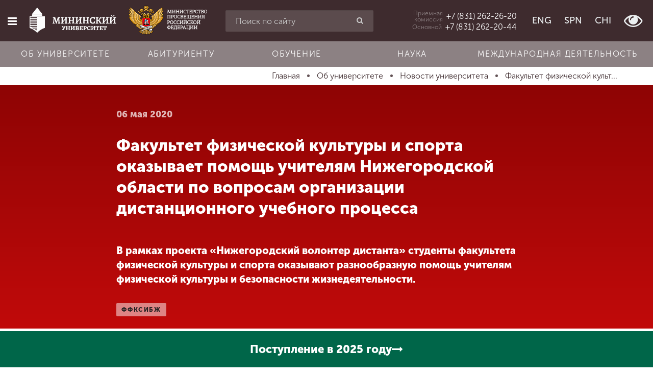

--- FILE ---
content_type: text/html; charset=utf-8
request_url: https://mininuniver.ru/about/news/fakultet-fizicheskoj-kultury-i-sporta-okazyvaet-pomoshch-uchitelyam-nizhegorodskoj-oblasti-po-voprosam-organizatsii-distantsionnogo-uchebnogo-protsessa
body_size: 18098
content:
<!DOCTYPE html><html lang=ru-ru dir=ltr prefix="og: http://ogp.me/ns#"><head><meta name=yandex-verification content=bb30f8cfe92ce3d3><meta name=yandex-verification content=bc07a3edfd6a17d6><meta name=google-site-verification content=2HB1YdeNKZ5Z_ododIvTZqtqW5-gCHMJGLe9Y3gGboI><meta name=google-site-verification content=mdnRA2MtAuff6651rnvtV3PbxL0ULDeG6gW4IGCaeiE><base href=https://mininuniver.ru/about/news/fakultet-fizicheskoj-kultury-i-sporta-okazyvaet-pomoshch-uchitelyam-nizhegorodskoj-oblasti-po-voprosam-organizatsii-distantsionnogo-uchebnogo-protsessa /><meta http-equiv=content-type content="text/html; charset=utf-8"/><meta name=viewport content="width=device-width, initial-scale=1.0"/><title>Факультет физической культуры и спорта оказывает помощь учителям Нижегородской области по вопросам организации дистанционного учебного процесса - НГПУ им. К. Минина</title><link href=/favicon.ico rel="shortcut icon" type=image/vnd.microsoft.icon /><link href=https://mininuniver.ru/about/news/fakultet-fizicheskoj-kultury-i-sporta-okazyvaet-pomoshch-uchitelyam-nizhegorodskoj-oblasti-po-voprosam-organizatsii-distantsionnogo-uchebnogo-protsessa rel=canonical /><link href="https://mininuniver.ru/component/search/?Itemid=127&amp;layout=blog&amp;catid=13&amp;id=4421&amp;format=opensearch" rel=search title="Искать НГПУ им. К. Минина" type=application/opensearchdescription+xml /><link href=/components/com_wmartalpha/assets/css/search.css rel=stylesheet /><link href=https://mininuniver.ru/components/com_wmartalpha/assets/lib/jquery.datetimepicker.css rel=stylesheet /><link href=/components/com_wmartalpha/assets/lib/select2.css rel=stylesheet /><link href=https://mininuniver.ru/components/com_wmartalpha/assets/lib/nouislider.min.css rel=stylesheet /><link href=/media/com_attachments/css/attachments_hide.css rel=stylesheet /><link href=/plugins/system/jce/css/content.css?cac5610e962c788611f45422bf2acb77 rel=stylesheet /><link href=/templates/web152ru/css/cache/web152ru_ecf43e214e93f717a4071acba2d6694cdbddda65.css rel=stylesheet /> <script src="/templates/web152ru/js/system/jquery.min.js?ver=1.11.3"></script> <script src="/templates/web152ru/js/system/jquery-migrate.min.js?ver=1.2.1"></script> <script src=https://mininuniver.ru/components/com_wmartalpha/assets/lib/inputmask.js></script> <script src=https://mininuniver.ru/components/com_wmartalpha/assets/lib/jquery.datetimepicker.js></script> <script src=/components/com_wmartalpha/assets/js/wmart.js></script> <script src=/components/com_wmartalpha/assets/js/format.js></script> <script src=/components/com_wmartalpha/assets/js/user.js></script> <script src=/components/com_wmartalpha/assets/lib/select2.js></script> <script src=/components/com_wmartalpha/assets/lib/select2_locale_ru.js></script> <script src=https://mininuniver.ru/components/com_wmartalpha/assets/lib/nouislider.modified.min.js></script> <script src="/templates/web152ru/js/system/jquery.waypoints.min.js?ver=4.0.0"></script> <script src="/templates/web152ru/js/system/bootstrap.min.js?ver=3.4.1"></script> <script>var URI_ROOT='https://mininuniver.ru/';var km_cart_link='/component/wmartalpha/user/cart/'
var RSFormProReCAPTCHAv2={loaders:[],onLoad:function(){window.setTimeout(function(){for(var i=0;i<RSFormProReCAPTCHAv2.loaders.length;i++){var func=RSFormProReCAPTCHAv2.loaders[i];if(typeof func=="function"){func();}}},500)}};var RSFormProReCAPTCHAv2onLoad=RSFormProReCAPTCHAv2.onLoad;RSFormProReCAPTCHAv2.loaders.push(function(){grecaptcha.render('g-recaptcha-8100',{'sitekey':'6Ledk6sUAAAAABvHZxkvq0Uvcbfzge7KTWtdFEUL','theme':'light','type':'image',});});</script><meta name=facebook-domain-verification content=rham35m1a008fz6w5c3h4j3d1o59b0 /><meta name=sputnik-verification content=Oa4fwsMsFxbn2d61 /> <script>(function(i,s,o,g,r,a,m){i['GoogleAnalyticsObject']=r;i[r]=i[r]||function(){(i[r].q=i[r].q||[]).push(arguments)},i[r].l=1*new Date();a=s.createElement(o),m=s.getElementsByTagName(o)[0];a.async=1;a.src=g;m.parentNode.insertBefore(a,m)})(window,document,'script','https://www.google-analytics.com/analytics.js','ga');ga('create','UA-3562684-23','auto');ga('send','pageview');</script> <script>(window.Image?(new Image()):document.createElement('img')).src='https://vk.com/rtrg?p=VK-RTRG-131590-bJQ8q';</script><link rel=stylesheet href=/templates/web152ru/bvi/css/bvi.min.css> <script>var _tmr=window._tmr||(window._tmr=[]);_tmr.push({id:"3511639",type:"pageView",start:(new Date()).getTime()});(function(d,w,id){if(d.getElementById(id))return;var ts=d.createElement("script");ts.type="text/javascript";ts.async=true;ts.id=id;ts.src="https://top-fwz1.mail.ru/js/code.js";var f=function(){var s=d.getElementsByTagName("script")[0];s.parentNode.insertBefore(ts,s);};if(w.opera=="[object Opera]"){d.addEventListener("DOMContentLoaded",f,false);}else{f();}})(document,window,"tmr-code");</script><noscript><div><img src="https://top-fwz1.mail.ru/counter?id=3511639;js=na" style=position:absolute;left:-9999px; alt=Top.Mail.Ru /></div></noscript> <script>(function(d,t,p){var j=d.createElement(t);j.async=true;j.type="text/javascript";j.src=("https:"==p?"https:":"http:")+"//stat.sputnik.ru/cnt.js";var s=d.getElementsByTagName(t)[0];s.parentNode.insertBefore(j,s);})(document,"script",document.location.protocol);</script> <script>!function(){var t=document.createElement("script");t.type="text/javascript",t.async=!0,t.src='https://vk.com/js/api/openapi.js?173',t.onload=function(){VK.Retargeting.Init("VK-RTRG-1884387-9UDfN"),VK.Retargeting.Hit()},document.head.appendChild(t)}();</script><noscript><img src="https://vk.com/rtrg?p=VK-RTRG-1884387-9UDfN" style="position:fixed; left:-999px;" alt=""/></noscript> <script>var _tmr=window._tmr||(window._tmr=[]);_tmr.push({id:"3529158",type:"pageView",start:(new Date()).getTime()});(function(d,w,id){if(d.getElementById(id))return;var ts=d.createElement("script");ts.type="text/javascript";ts.async=true;ts.id=id;ts.src="https://top-fwz1.mail.ru/js/code.js";var f=function(){var s=d.getElementsByTagName("script")[0];s.parentNode.insertBefore(ts,s);};if(w.opera=="[object Opera]"){d.addEventListener("DOMContentLoaded",f,false);}else{f();}})(document,window,"tmr-code");</script><noscript><div><img src="https://top-fwz1.mail.ru/counter?id=3529158;js=na" style=position:absolute;left:-9999px; alt=Top.Mail.Ru /></div></noscript> <script src="https://www.google.com/recaptcha/api.js?onload=RSFormProReCAPTCHAv2onLoad&amp;render=explicit" defer async></script><meta property=og:url content= "https://mininuniver.ru/about/news/fakultet-fizicheskoj-kultury-i-sporta-okazyvaet-pomoshch-uchitelyam-nizhegorodskoj-oblasti-po-voprosam-organizatsii-distantsionnogo-uchebnogo-protsessa"/><meta property=og:type content=article /><meta property=og:title content="Факультет физической культуры и спорта оказывает помощь учителям Нижегородской области по вопросам организации дистанционного учебного процесса  - НГПУ им. К. Минина"/><meta property=og:description content=""/><meta property=og:image content=https://mininuniver.ru/images/news/Newspreview/olimpiadafiz.jpg /><meta property=fb:app_id content=207604396347335 /><!--[if lte IE 9]>
    <script src="/templates/web152ru/js/system/html5.js"></script>
    <script src="/templates/web152ru/js/system/IE9.js"></script>
    <script src="/templates/web152ru/js/system/oldies.js"></script>
    <![endif]--><link rel=stylesheet href=/plugins/system/gspeech/includes/css/gspeech.css /><link rel=stylesheet href=/plugins/system/gspeech/includes/css/the-tooltip.css /> <script src=/plugins/system/gspeech/includes/js/jquery-1.8.1.min.js></script> <script src=/plugins/system/gspeech/includes/js/color.js></script> <script src=/plugins/system/gspeech/includes/js/jQueryRotate.2.1.js></script> <script src=/plugins/system/gspeech/includes/js/easing.js></script> <script src=/plugins/system/gspeech/includes/js/mediaelement-and-player.min.js></script> <script src="/plugins/system/gspeech/includes/js/gspeech.js?version=2.6.0"></script> <script src="/plugins/system/gspeech/includes/js/gspeech_pro.js?version=2.6.0"></script> <script type="text/javascript" src="/media/com_rsform/js/script.js"></script>
<link rel="stylesheet" type="text/css" href="/media/com_rsform/css/front.css" />
</head><body class="articlehttps://mininuniver.ru/about/news/fakultet-fizicheskoj-kultury-i-sporta-okazyvaet-pomoshch-uchitelyam-nizhegorodskoj-oblasti-po-voprosam-organizatsii-distantsionnogo-uchebnogo-protsessa "><div style=display:none> <span class="gspeech_selection gspeech_style_1" roll=1></span> <span class=gspeech_pro_main_wrapper>&nbsp; <span class=sexy_tooltip><span class="the-tooltip top left sexy_tooltip_1"><span class=tooltip_inner>Нажмите, чтобы прослушать выделенный текст</span></span></span> <span class="sound_container_pro greeting_block sound_div_1" language=en roll=1 autoplaypro=0 speechtimeout=0 selector="" hidespeaker=1 eventpro="" title="" style=""><span class=sound_text_pro></span></span> <span class=sexy_tooltip><span class="the-tooltip bottom left dark-midnight-blue"><span class="tooltip_inner powered_by_3 powered_by">Powered By <a href=http://creative-solutions.net/joomla/gspeech target=_blank class=backlink_a>GSpeech</a></span></span></span> </span></div><style>.list-of-applicants .markers input[placeholder="СНИЛС"]+label,.page-app-lists-postupauschie .markers input[placeholder="СНИЛС"]+label{display:none}.page-app-lists-postupauschie #listapp .highlighted{background-color:#ff0}</style><div id=preloader class=hide><div class=spinner><div class=bounce1></div><div class=bounce2></div><div class=bounce3></div></div></div><div class="offcanvas-row clearfix"><div id=scroller class=hidden-xs title=Наверх><i class="fa fa-chevron-up"></i></div><div class=offcanvas> <a href=/ class=logo> <img src=/templates/web152ru/img/logo-composite.png alt="" class=bvi-no-styles width=70 height=70 /> </a> <div class="moduletable_search visible-xs"><div class="search_search visible-xs"><form action=/about/news method=post class=row> <input name=searchword id=mod-search-searchword maxlength=200 class="inputbox search-query form-control" type=search placeholder="Введите текст для поиска"/> <button class="button btn btn-red" onclick=this.form.searchword.focus();><i class="fa fa-search"></i></button> <input type=hidden name=task value=search /> <input type=hidden name=option value=com_search /> <input type=hidden name=Itemid value=127 /> </form></div></div><div class=moduletable_main-menu><ul class="menu nav"> <li class=item-101><a href=/> <span class="fa fa-home"></span> Главная </a></li><li class="item-111 active parent"><a href=/about> <span class="fa fa-university"></span> Об университете </a></li><li class="item-112 parent"><a href=/entrant> <span class="fa fa-file-text"></span> Абитуриенту </a></li><li class="item-113 parent"><a href=/training> <span class="fa fa-graduation-cap"></span> Обучение </a></li><li class="item-248 parent"><a href=/science> <span class="fa fa-flask"></span> Наука </a></li><li class="item-249 parent"><a href=/international> <span class="fa fa-globe"></span> Международная деятельность </a></li><li class="item-114 parent"><a href=/other> <span class="fa fa-arrows"></span> Другие виды деятельности </a></li><li class="item-115 parent"><a href=/student> <span class="fa fa-heartbeat"></span> Студенческая жизнь </a></li><li class=item-1805><a href=https://mininuniver.ru/sveden/> <span class="fa fa-file-text"></span> Сведения об образовательной организации</a></li></ul></div><div class="moduletable_languages  visible-xs visible-sm"><ul class="menu list-inline"> <li class=item-128><a href=https://eng.mininuniver.ru> <span></span> ENG</a></li><li class=item-129><a href=https://www.mininuniver.ru/sp/> <span></span> SPN</a></li><li class=item-972><a href=https://www.mininuniver.ru/cn/> <span></span> CHI</a></li><li class=item-130> <a class=btn-poor-vision title="Версия для слабовидящих" itemprop=copy><i class="fa fa-eye fa-2x"></i></a> </li></ul></div><div class=moduletable_offcanvas-phone> <a href=tel:+78312622620><div class=caption>Приемная <br /> комиссия</div><div class="phone zphone">+7 (831) 262-26-20</div></a> </div><div class=moduletable_old-version><p class=ph15><br><br><br><br><br><br><br>&nbsp;</p></div><div class=moduletable_social><ul class="menu list-inline"> <li class=item-131><a href=http://vk.com/public35525391 target=_blank><span class=" vk"></span></a></li><li class=item-1465><a href=https://t.me/mininuniver target=_blank><span class="fa fa-telegram"></span></a></li></ul></div></div><div class=site-wrapper><div class=offcanvas-closer></div><div class=header-wrapper> <header id=page-header class=" "><div class=row><div class="col-xs-12 visible-xs visible-sm"><div class=moduletable_header-top><div class=row-flex><div class="left pv15">Режим работы: 8-17 пн-пт</div></div></div></div><div class="col-xs-10 col-sm-5 col-md-4 col-lg-4 text-nowrap text-center"> <button type=button class="btn offcanvas-toggle" data-toggle=offcanvas><i class="fa fa-bars"></i></button> <a href=/ class="logo bvi-no-styles"> <img src=/templates/web152ru/img/logo_main_new.svg alt="" class=bvi-no-styles> </a> <a href=https://edu.gov.ru/ target=_blank rel=noopener class="logo-mprf logo-mprf-vertical"> <img src=/templates/web152ru/img/logo_mprf_vertical.png alt="" width=128 height=115 /> </a> <a href=https://edu.gov.ru/ target=_blank rel=noopener class="logo-mprf logo-mprf-horizontal"> <img src=/templates/web152ru/img/logo_mprf_horizontal.png alt="" width=154 height=58 /> </a> </div><div class="col-sm-5 col-md-4 col-lg-3 hidden-xs "><div class=moduletable_search-header><div class=search_search-header><form action=/about/news method=post class=""> <input name=searchword id=mod-search-searchword maxlength=200 class="form-control inputbox search-query" type=search placeholder="Поиск по сайту"/> <button class="button btn btn-red" onclick=this.form.searchword.focus();><i class="fa fa-search"></i></button> <input type=hidden name=task value=search /> <input type=hidden name=option value=com_search /> <input type=hidden name=Itemid value=127 /> </form></div></div></div><div class="col-xs-2 col-md-4 col-lg-5 text-right header-right"><div class=moduletable_header-phone> <a href=tel:+78312622620 class=visible-lg><div class=caption>Приемная <br /> комиссия</div><div class="phone zphone">+7 (831) 262-26-20</div></a> <a href=tel:+78312622044 class=visible-lg><div class=caption>Основной</div><div class="phone zphone">+7 (831) 262-20-44</div></a> <a href=# id=headerPhonesDropdownMenu class="hidden-lg dropdown-toggle" data-toggle=dropdown aria-haspopup=true aria-expanded=true><i class="fa fa-phone"></i></a> <ul class=dropdown-menu aria-labelledby=headerPhonesDropdownMenu> <li><a href=tel:+78312622620><div class=caption>Приемная <br /> комиссия</div><div class="phone zphone">+7 (831) 262-26-20</div></a></li> <li><a href=tel:+78312622044><div class=caption>Основной</div><div class="phone zphone">+7 (831) 262-20-44</div></a></li> </ul> </div><div class="moduletable_languages hidden-xs hidden-sm"><ul class="menu list-inline"> <li class=item-128><a href=https://eng.mininuniver.ru> <span></span> ENG</a></li><li class=item-129><a href=https://www.mininuniver.ru/sp/> <span></span> SPN</a></li><li class=item-972><a href=https://www.mininuniver.ru/cn/> <span></span> CHI</a></li><li class=item-130> <a class=btn-poor-vision title="Версия для слабовидящих" itemprop=copy><i class="fa fa-eye fa-2x"></i></a> </li></ul></div></div></div></header><div class=header-bottom><div class=moduletable_horizontal-menu><ul class="menu nav menu text-nowrap"> <li class="item-1368 alias-parent-active"><a href=/about>Об университете</a></li><li class=item-1369><a href=/entrant>Абитуриенту</a></li><li class=item-1370><a href=/training>Обучение</a></li><li class=item-1371><a href=/science>Наука</a></li><li class=item-1372><a href=/international>Международная деятельность</a></li></ul></div></div></div><div class=wrapper-middle><div class=wrapper-main><div class=before-main> <nav class=moduletable_breadcrumbs><div class=container><ul itemscope itemtype=http://schema.org/BreadcrumbList class="list-inline breadcrumb_breadcrumbs"> <li itemprop=itemListElement itemscope itemtype=http://schema.org/ListItem> <a itemprop=item href=/ class=pathway title=Главная> <span itemprop=name> Главная </span> </a> <span class="divider "> &nbsp; </span> <meta itemprop=position content=1></li> <li itemprop=itemListElement itemscope itemtype=http://schema.org/ListItem> <a itemprop=item href=/about class=pathway title="Об университете"> <span itemprop=name> Об университете </span> </a> <span class="divider "> &nbsp; </span> <meta itemprop=position content=2></li> <li itemprop=itemListElement itemscope itemtype=http://schema.org/ListItem> <a itemprop=item href=/about/news class=pathway title="Новости университета"> <span itemprop=name> Новости университета </span> </a> <span class="divider "> &nbsp; </span> <meta itemprop=position content=3></li> <li itemprop=itemListElement itemscope itemtype=http://schema.org/ListItem class=active> <a itemprop=item href=https://mininuniver.ru/about/news/fakultet-fizicheskoj-kultury-i-sporta-okazyvaet-pomoshch-uchitelyam-nizhegorodskoj-oblasti-po-voprosam-organizatsii-distantsionnogo-uchebnogo-protsessa> <span itemprop=name title="Факультет физической культуры и спорта оказывает помощь учителям Нижегородской области по вопросам организации дистанционного учебного процесса "> Факультет физической культ... </span> </a> <meta itemprop=position content=4></li> </ul> </div> </nav> </div> <main role=main><div id=system-message-container> </div><div class="item-page item-page__news" itemscope itemtype=http://schema.org/Article><meta itemprop=inLanguage content=ru-RU /><meta itemprop=image content=https://mininuniver.ru/images/news/Newspreview/olimpiadafiz.jpg /><meta property=og:image content=https://mininuniver.ru/images/news/Newspreview/olimpiadafiz.jpg /><meta itemprop=author content="Мининский университет"/><meta itemprop=datePublished content=2026-01-21T19:41:09+03:00 /><meta itemprop=headline content=""/><div itemprop=publisher itemscope itemtype=https://schema.org/Organization><div itemprop=logo itemscope itemtype=https://schema.org/ImageObject> <img itemprop="url image" src=https://mininuniver.ru/eng/images/logo.png style=display:none; width=165 height=116 /> <meta itemprop=width content=165><meta itemprop=height content=116></div><meta itemprop=name content="Мининский университет"><meta itemprop=telephone content="+7 831 436 01 94"><meta itemprop=address content="Нижний Новгород"></div><header class=container-fluid><div class=row-flex><div class="col-xs-12 col-lg-8 col-lg-offset-2  title-block wow fadeInUp" data-wow-duration=1.4s> <time class=date> 06 мая 2020 </time><h2 class=page-title itemprop=name>Факультет физической культуры и спорта оказывает помощь учителям Нижегородской области по вопросам организации дистанционного учебного процесса </h2><div itemtype=http://schema.org/ImageObject class=hide><img src=https://mininuniver.ru/images/news/Newspreview/olimpiadafiz.jpg itemprop=image alt="Факультет физической культуры и спорта оказывает помощь учителям Нижегородской области по вопросам организации дистанционного учебного процесса " title="Факультет физической культуры и спорта оказывает помощь учителям Нижегородской области по вопросам организации дистанционного учебного процесса " class=hide width=800 height=533 /></div><div class=large>В рамках проекта «Нижегородский волонтер дистанта» студенты факультета физической культуры и спорта оказывают разнообразную помощь учителям физической культуры и безопасности жизнедеятельности. </div><ul class="tags list-inline"> <li class="tag-9 tag-list0 p0" itemprop=keywords> <a href=/training/physical-education/novosti-ffkis class="label label-info"> ффксибж </a> </li> </ul> </div> </div> </header><div class="container-min p15"><div class=content><div itemprop=articleBody><p>В рамках <a href=/about/news/volonter>проекта «Нижегородский волонтер дистанта»</a> студенты факультета физической культуры и спорта оказывают разнообразную помощь учителям физической культуры и безопасности жизнедеятельности по организации дистанционного учебного процесса по всей Нижегородской области.</p><p>Период карантина совпал со сроками педагогической практики у студентов 5 курса факультета физической культуры и спорта, но это не помешало им активно включиться в учебный процесс школьников. <strong>Под руководством преподавателей кафедры физиологии и безопасности жизнедеятельности человека наши студенты оперативно связывались с педагогами школ и получали задания, связанные с планированием и проведением уроков ОБЖ</strong>. В рамках такой работы ребята составляли презентации, разрабатывали технологические карты уроков, находили дополнительный материал для самостоятельной работы учеников.</p><p><strong>Наши второкурсники под руководством преподавателей кафедры теоретических основ физической культуры помогали учителям физической культуры разрабатывать содержание учебных занятий для различных возрастных групп по самым разнообразным темам в интересных форматах</strong>. На платформе Core нашими студентами были разработаны видеоуроки по темам «Развитие скоростных способностей» (для 6 класса), «Научимся подтягиваться вместе!» (для 5-6 классов с подробным описанием подготовительных упражнений и правильной техники выполнения подтягиваний на перекладине), «Научимся отжиматься вместе!» (на уроке максимально подробно рассмотрена техника выполнения упражнения «сгибание-разгибание рук в упоре лежа»), «Силовая тренировка в домашних условиях» (урок для учащихся старших классов с фото- и видеоматериалом по теме).</p><p>Студенты старались максимально быстро и эффективно отвечать на запросы преподавателей, связанные с помощью в освоении различных платформ для организации видеоконференций и подготовкой презентаций и нахождением фото- и видео по темам уроков.&nbsp;</p><p><strong>Студентка второго курса Кристина Гомозова считает, что оказанная учителям помощь имеет большое значение не только для школ, но и для самих студентов:&nbsp;</strong></p><blockquote><p>«Приятно помогать тому, кому твоя помощь действительно нужна. Когда у учителя по 7 уроков в день, когда постоянно надо следить за тем, чтобы ученики выполняли весь необходимый объем работы, постоянно проводить различные контрольные и самостоятельные работы, просто физически не остается времени на то, чтобы разрабатывать новые уроки в непривычных форматах. Такие уроки – возможность для каждого школьника узнать новую информацию и заинтересоваться спортом. Ведь в период самоизоляции самостоятельная физическая активность особенно важна! Кроме того, этот опыт очень полезен для моей дальнейшей профессиональной деятельности, ведь никакими другими путями его приобрести невозможно».</p></blockquote><p>Учителя школ Нижегородской области выразили благодарность и отметили важность взаимодействия со студентами, которые способствовали тому, что процесс дистанционного обучения стал увлекательным и эффективным. Учитель физической культуры Чистопольской средней школы Борского района <strong>Зырина Татьяна Валерьевна</strong> выразила благодарность студенткам группы ФБЖ-18-1 Гомозовой Кристине, Корзовой Марии и Кировой Ксении:</p><blockquote><p>&nbsp;«Студентки оказали волонтерскую поддержку и помогли в разработке дистанционных уроков по физической культуре на платформе CORE. Большое им спасибо. Уроки получились интересные и в соответствии с современными требованиями».</p></blockquote><p>&nbsp;</p></div><div class=after-article><div class=moduletable_share><div id=ss-buttons-116 class="ss-buttons _share"><div class=h3><i class="fa fa-share-alt"></i>Поделиться</div><ul class=list-inline> <li class=vk> <a target=_blank href="https://vk.com/share.php?url=https%3A%2F%2Fmininuniver.ru%2Fabout%2Fnews%2Ffakultet-fizicheskoj-kultury-i-sporta-okazyvaet-pomoshch-uchitelyam-nizhegorodskoj-oblasti-po-voprosam-organizatsii-distantsionnogo-uchebnogo-protsessa&title=%D0%A4%D0%B0%D0%BA%D1%83%D0%BB%D1%8C%D1%82%D0%B5%D1%82+%D1%84%D0%B8%D0%B7%D0%B8%D1%87%D0%B5%D1%81%D0%BA%D0%BE%D0%B9+%D0%BA%D1%83%D0%BB%D1%8C%D1%82%D1%83%D1%80%D1%8B+%D0%B8+%D1%81%D0%BF%D0%BE%D1%80%D1%82%D0%B0+%D0%BE%D0%BA%D0%B0%D0%B7%D1%8B%D0%B2%D0%B0%D0%B5%D1%82+%D0%BF%D0%BE%D0%BC%D0%BE%D1%89%D1%8C+%D1%83%D1%87%D0%B8%D1%82%D0%B5%D0%BB%D1%8F%D0%BC+%D0%9D%D0%B8%D0%B6%D0%B5%D0%B3%D0%BE%D1%80%D0%BE%D0%B4%D1%81%D0%BA%D0%BE%D0%B9+%D0%BE%D0%B1%D0%BB%D0%B0%D1%81%D1%82%D0%B8+%D0%BF%D0%BE+%D0%B2%D0%BE%D0%BF%D1%80%D0%BE%D1%81%D0%B0%D0%BC+%D0%BE%D1%80%D0%B3%D0%B0%D0%BD%D0%B8%D0%B7%D0%B0%D1%86%D0%B8%D0%B8+%D0%B4%D0%B8%D1%81%D1%82%D0%B0%D0%BD%D1%86%D0%B8%D0%BE%D0%BD%D0%BD%D0%BE%D0%B3%D0%BE+%D1%83%D1%87%D0%B5%D0%B1%D0%BD%D0%BE%D0%B3%D0%BE+%D0%BF%D1%80%D0%BE%D1%86%D0%B5%D1%81%D1%81%D0%B0++-+%D0%9D%D0%93%D0%9F%D0%A3+%D0%B8%D0%BC.+%D0%9A.+%D0%9C%D0%B8%D0%BD%D0%B8%D0%BD%D0%B0"> <img src=/images/vk_logos/VK_Blue_Logo.svg alt=""> </a> </li> </ul> </div> </div><ul class="article-info muted list-inline"> <li class="hits small"> <span class="fa fa-eye small"></span> <meta itemprop=interactionCount content=UserPageVisits:1751 />Просмотров: 1751 </li> </ul> </div> </div><hr/></div><div class=after-news><div class=moduletable_more-news><div class=container><h2 class="h1 wow fadeInUp text-center" data-wow-duration=1s data-wow-delay=.15s>Другие новости по теме</h2><div class="items row-flex"><article class="col-xs-12 col-sm-6 col-md-3 p15 wow fadeInUp" data-wow-duration=1.5s itemscope itemtype=https://schema.org/Article><div class=item><div class=img-block> <a href=/about/news/sportsmeny-mininskogo-blestyashche-zayavili-o-sebe-v-nachale-2026-go-goda><img src=/images/loading.gif data-src=/media/plg_system_wresizer/resize/384a9bbf8c9c2f6004cecc5e9d797003..jpg alt="Спортсмены Мининского блестяще заявили о себе в начале 2026-го года" class="img-responsive b-lazy" width=600 height=400 /></a> </div><div class="desc p15"><div class="date small"> <time><i class="fa fa-calendar-o" aria-hidden=true></i> 19.01.2026</time> </div><div class=title> <a href=/about/news/sportsmeny-mininskogo-blestyashche-zayavili-o-sebe-v-nachale-2026-go-goda><strong>Спортсмены Мининского блестяще заявили о себе в начале 2026-го года</strong></a> </div><div class=text-block> Золото и серебро Первенства&nbsp;Приволжского федерального округа — у наших легкоатлеток </div></div></div></article><article class="col-xs-12 col-sm-6 col-md-3 p15 wow fadeInUp" data-wow-duration=1.5s itemscope itemtype=https://schema.org/Article><div class=item><div class=img-block> <a href=/about/news/novogodnie-veselye-starty-proshli-v-universitete-s-nastroeniem><img src=/images/loading.gif data-src=/media/plg_system_wresizer/resize/0d8ad62a1638e37f39f144a894c3a95f..jpg alt="«Новогодние веселые старты» прошли в университете с настроением!" class="img-responsive b-lazy" width=600 height=400 /></a> </div><div class="desc p15"><div class="date small"> <time><i class="fa fa-calendar-o" aria-hidden=true></i> 24.12.2025</time> </div><div class=title> <a href=/about/news/novogodnie-veselye-starty-proshli-v-universitete-s-nastroeniem><strong>«Новогодние веселые старты» прошли в университете с настроением!</strong></a> </div><div class=text-block> Более 50 студентов со всех факультетов Мининского проявили себя на площадке спортивного факультета </div></div></div></article><article class="col-xs-12 col-sm-6 col-md-3 p15 wow fadeInUp" data-wow-duration=1.5s itemscope itemtype=https://schema.org/Article><div class=item><div class=img-block> <a href=/about/news/v-mininskom-universitete-podveli-itogi-nauchno-issledovatelskoj-raboty-po-teme-fizicheskoe-vospitanie-molodezhi-v-usloviyakh-dopolnitelnogo-obrazovaniya><img src=/images/loading.gif data-src=/media/plg_system_wresizer/resize/ea4d1ff2d164d081ea5d075f208063a0..jpg alt="В Мининском университете подвели итоги научно-исследовательской работы по теме «Физическое воспитание молодежи в условиях дополнительного образования» " class="img-responsive b-lazy" width=600 height=400 /></a> </div><div class="desc p15"><div class="date small"> <time><i class="fa fa-calendar-o" aria-hidden=true></i> 22.12.2025</time> </div><div class=title> <a href=/about/news/v-mininskom-universitete-podveli-itogi-nauchno-issledovatelskoj-raboty-po-teme-fizicheskoe-vospitanie-molodezhi-v-usloviyakh-dopolnitelnogo-obrazovaniya><strong>В Мининском университете подвели итоги научно-исследовательской работы по теме «Физическое воспитание молодежи в условиях дополнительного образования» </strong></a> </div><div class=text-block> В рамках НИР задействованы инновационные площадки на базе 3-х общеобразовательных организаций из разных регионов России </div></div></div></article><article class="col-xs-12 col-sm-6 col-md-3 p15 wow fadeInUp" data-wow-duration=1.5s itemscope itemtype=https://schema.org/Article><div class=item><div class=img-block> <a href=/about/news/sportsmeny-mininskogo-gromko-zayavili-o-sebe-na-vserossijskikh-sorevnovaniyakh-po-legkoj-atletike-zvezda-studencheskogo-sporta><img src=/images/loading.gif data-src=/media/plg_system_wresizer/resize/f3dcb7f3cb962c6f448c6a87355a54b0..jpg alt="Спортсмены Мининского громко заявили о себе на Всероссийских соревнованиях по легкой атлетике «Звезда студенческого спорта»" class="img-responsive b-lazy" width=600 height=400 /></a> </div><div class="desc p15"><div class="date small"> <time><i class="fa fa-calendar-o" aria-hidden=true></i> 17.12.2025</time> </div><div class=title> <a href=/about/news/sportsmeny-mininskogo-gromko-zayavili-o-sebe-na-vserossijskikh-sorevnovaniyakh-po-legkoj-atletike-zvezda-studencheskogo-sporta><strong>Спортсмены Мининского громко заявили о себе на Всероссийских соревнованиях по легкой атлетике «Звезда студенческого спорта»</strong></a> </div><div class=text-block> В соревнованиях участвовали представители 126 вузов страны, мы 11-е! </div></div></div></article></div></div></div></div></div></main> </div> </div><div class=before-footer><div class=moduletable_social><ul class="menu list-inline"> <li class=item-131><a href=http://vk.com/public35525391 target=_blank><span class=" vk"></span></a></li><li class=item-1465><a href=https://t.me/mininuniver target=_blank><span class="fa fa-telegram"></span></a></li></ul></div></div><footer id=page-footer><address style="display: none;"><ul itemscope itemtype=http://schema.org/PostalAddress> <li> <span itemprop=postalCode>603000</span>, <span itemprop=addressCountry>Россия</span>, <span itemprop=addressLocality>Нижний Новгород</span>, <span itemprop=streetAddress>Нижегородская область, г. Нижний Новгород, ул. Ульянова, д.1, корпус 1</span> </li> <li itemprop=telephone> <a href=tel:+7831262620>+7 (831) 262-26-20</a> </li> <li itemprop=email> <a href=mailto:mininuniver@mininuniver.ru>mininuniver@mininuniver.ru</a> </li> </ul> </address><div class=container><div class=row><div class="col-sm-3 col-md-2 col-lg-2 p15"> <nav class=moduletable_footer-main-menu><div class=title>Главное меню</div><ul class=menu> <li class=item-101><a href=/> Главная </a></li><li class="item-111 active parent"><a href=/about> Об университете </a></li><li class="item-112 parent"><a href=/entrant> Абитуриенту </a></li><li class="item-113 parent"><a href=/training> Обучение </a></li><li class="item-248 parent"><a href=/science> Наука </a></li><li class="item-249 parent"><a href=/international> Международная деятельность </a></li><li class="item-114 parent"><a href=/other> Другие виды деятельности </a></li><li class="item-115 parent"><a href=/student> Студенческая жизнь </a></li><li class=item-1805><a href=https://mininuniver.ru/sveden/> <span class="fa fa-file-text"></span> Сведения об образовательной организации</a></li></ul></nav> </div><div class="col-sm-9 col-md-5 col-lg-5 p15"> <nav class=moduletable_footer-quick-link><div class=title>Быстрые ссылки</div><ul class=menu><div class=row><div class=col-sm-6> <li class=item-1930><a href=/science/navigator-professionalnogo-samoopredeleniya-v-inzhenerno-tekhnologicheskoj-sfere> <span></span> <span class=image-title>Проект «Инженерный навигатор»</span> </a></li><li class=item-1579><a href=/science/natsionalnye-proekty-rossii> <span></span> <span class=image-title>«Национальные проекты России»</span> </a></li><li class=item-1904><a href=/about/prioritet-2030> <span></span> <span class=image-title>Программа Мининского университета в рамках &quot;Приоритет 2030&quot;</span> </a></li><li class=item-1872><a href=https://студкб.рф/ target=_blank><span class=image-title>Студенческие конструкторские бюро</span> </a></li><li class=item-143><a href=https://www.mininuniver.ru/events> <span></span> <span class=image-title>Календарь мероприятий</span> </a></li><li class=item-136><a href=/entrant> <span></span> <span class=image-title>Абитуриенту</span> </a></li><li class=item-138><a href=/entrant/calculator> <span></span> <span class=image-title>Калькулятор ЕГЭ</span> </a></li><li class=item-141><a href=/entrant/education-profilies> <span></span> <span class=image-title>Факультеты и направления</span> </a></li><li class=item-1502><a href=/training/retraining/center-for-alumni-employment-and-social-partnership> <span></span> <span class=image-title>Центр по трудоустройству выпускников и социальному партнерству</span> </a></li><li class=item-142><a href=/training/retraining> <span></span> <span class=image-title>Институт непрерывного образования</span> </a></li><li class=item-146><a href=http://ya.mininuniver.ru> <span></span> <span class=image-title>Электронная информационно-образовательная среда + заказ справок</span> </a></li></div><div class=col-sm-6><li class=item-1770><a href=https://forsait.mininuniver.ru/ target=_blank><span class=image-title>Научный форсайт</span> </a></li><li class=item-147><a href=https://www.mininuniver.ru/sveden/> <span></span> <span class=image-title>Сведения об образовательной организации</span> </a></li><li class=item-139><a href=/about/phones target=_blank><span class=image-title>Телефонный справочник</span> </a></li><li class=item-148><a href=/entrant/courses> <span></span> <span class=image-title>Подготовительные курсы 2024-2025</span> </a></li><li class=item-1421><a href=/about/guide/mfc> <span></span> <span class=image-title>Студенческий многофункциональный центр Мининского университета</span> </a></li><li class=item-1125><a href=/other/inzhenernye-klassy> <span></span> <span class=image-title>Инженерные классы</span> </a></li><li class=item-1301><a href=/student/mery-podderzhki-dlya-studencheskikh-semej> <span></span> <span class=image-title>Меры поддержки для студенческих семей </span> </a></li><li class=item-1314><a href=/entrant/tselevoe-obuchenie> <span></span> <span class=image-title>Целевое обучение и правила приема на целевое обучение</span> </a></li><li class=item-1836><a href=/protivodejstvie-korruptsii> <span class=image-title>Противодействие коррупции</span> </a></li><li class=item-149><a href=/science/tsentr-otkrytogo-obrazovaniya-na-russkom-yazyke-i-obucheniya-russkomu-yazyku-v-respublike-indiya> <span></span> <span class=image-title>Центр открытого образования на русском языке и обучения русскому языку в Республике Индия</span> </a></li><li class=item-1536><a href=/other/psikhologo-pedagogicheskie-klassy> <span></span> <span class=image-title>Психолого-педагогические классы</span> </a></li><li class="item-1477 parent"><a href=/sluzhba-psikhologicheskogo-soprovozhdeniya-mininskogo-universiteta> <span class=image-title>Служба психологического сопровождения Мининского университета</span> </a></li><li class=item-1424><a href=/otvety-na-chasto-zadavaemye-voprosy> <span class=image-title>Ответы на часто задаваемые вопросы</span> </a></li> </div> </div> </ul> </nav> </div><div class="clearfix visible-sm"></div><div class="col-sm-4 col-md-2 col-lg-2 p15"><div class=moduletable><h3 class=title>Корпуса</h3><ul class=menu> <li class=item-731><a href=/about/location> <span></span> Корпус №1: ул. Ульянова, 1</a></li><li class=item-723><a href="/?Itemid=609"> <span></span> Корпус №2: пл. Минина, 7</a></li><li class=item-724><a href="/?Itemid=612"> <span></span> Корпус №3: ул. Пискунова, 38</a></li><li class=item-725><a href="/?Itemid=613"> <span></span> Корпус №4: пл. Минина, 7а</a></li><li class=item-727><a href="/?Itemid=615"> <span></span> Корпус №6: ул. Луначарского, 23</a></li><li class=item-726><a href="/?Itemid=614"> <span></span> Корпус №7: ул. Челюскинцев, 9</a></li><li class=item-728><a href=/about/location/dormitory1> <span></span> Общежитие № 1: пр. Гагарина, 6</a></li><li class=item-729><a href=/about/location/dormitory2> <span></span> Общежитие № 2: ул. Бекетова, 6</a></li><li class=item-730><a href=/about/location/domitory3> <span></span> Общежитие № 3: ул. Челюскинцев, 17</a></li></ul></div></div><div class="col-sm-5 col-md-3 col-lg-3 p15"><div class=moduletable_footer-main-menu><h3 class=title>Факультеты</h3><ul class=menu> <li class=item-715><a href=/training/humanities> <span></span> Факультет гуманитарных наук</a></li><li class=item-716><a href=/training/design-and-media> <span></span> Факультет дизайна, изящных искусств и медиа-технологий</a></li><li class=item-717><a href=/training/estestvenno-geograficheskij-fakultet> <span></span> Естественно-географический факультет</a></li><li class=item-1961><a href=/training/khimiko-tekhnologicheskij-fakultet> <span></span> Химико-технологический факультет</a></li><li class=item-1749><a href=/training/fiziko-tekhnologicheskij-fakultet> <span></span> Физико-технологический факультет</a></li><li class=item-718><a href=/training/pedagogy> <span></span> Факультет педагогики</a></li><li class=item-1883><a href=/training/psikhologii> <span></span> Факультет психологии</a></li><li class=item-719><a href=/training/social-services> <span></span> Факультет управления и социально-технических сервисов</a></li><li class=item-720><a href=/training/physical-education> <span></span> Факультет физической культуры, спорта и безопасности жизнедеятельности</a></li><li class=item-1474><a href=/training/fakultet-informatsionnykh-tekhnologij> <span></span> Факультет информационных технологий</a></li><li class=item-1500><a href=/training/lingvisticheskij-fakultet> <span></span> Лингвистический факультет</a></li></ul></div></div></div><div class=ph15></div><div class=ph15></div><div class=clearfix><div class=copyright><div id=copyy class=large>© 2026 Мининский Университет.</div><div class=large>Электронная почта: <a href=mailto:mininuniver@mininuniver.ru>mininuniver@mininuniver.ru</a></div><div class=logo-mprf-wrapper><a href=https://edu.gov.ru target=_blank rel=noopener class=logo-mprf><img src=/templates/web152ru/img/logo_mprf.png alt="" width=192 height=162 /></a></div><div class=large><a href=https://edu.gov.ru target=_blank rel=noopener>Министерство просвещения Российской Федерации</a></div><div>Федеральное государственное бюджетное образовательное учреждение высшего образования "Нижегородский государственный педагогический университет имени Козьмы Минина"</div><div>Персональные данные сотрудников, обучающихся и иных лиц размещены в соответствии с&nbsp;<a href="http://pravo.gov.ru/proxy/ips/?docbody=&amp;nd=102162745" target=_blank rel=noopener>Федеральным законом от 29.12.2012 № 273-ФЗ "Об образовании в Российской Федерации"</a>, <a href="http://pravo.gov.ru/proxy/ips/?docbody&amp;nd=102108261" target=_blank rel=noopener>Федеральным законом от 27.07.2006 № 152-ФЗ "О персональных данных"</a>, <a href="http://pravo.gov.ru/proxy/ips/?docbody=&amp;nd=602494399" target=_blank rel=noopener>Постановлением Правительства РФ от 20.10.2021 № 1802</a></div><div><a href=/information-about-incomes>Сведения о доходах, об имуществе и обязательствах имущественного характера руководителей</a></div></div><div class=melissa> Разработано в <a href=http://melissa.team class=melissa_logo target=_blank title="Веб-студия Melissa - Свежая разработка сайтов"><svg xmlns=http://www.w3.org/2000/svg width=117.053 height=18 viewBox="0 0 117.053 18"><g transform="translate(-955 -670)"><path d=M3373.354-6124.614a4.675,4.675,0,0,1,4.855-4.82c3.068,0,4.768,1.877,4.768,5.144l-7.078,1.272c.393.893,1.938,1.41,2.954,1.382a4.913,4.913,0,0,0,2.726-.79l.563,1.741a5.622,5.622,0,0,1-3.579.91C3375.4-6119.775,3373.354-6121.806,3373.354-6124.614Zm2.137-.123v.017l5.333-1.022a2.576,2.576,0,0,0-2.614-1.924A2.665,2.665,0,0,0,3375.491-6124.737Zm-8.232,1.784v-8.263l2.207-.4v2.355h2.525v2.014h-2.525v3.831a1.231,1.231,0,0,0,1.308,1.412,1.987,1.987,0,0,0,1.235-.388l.618,1.977a3.464,3.464,0,0,1-2.119.637A2.9,2.9,0,0,1,3367.259-6122.953Zm-4.98,1.712a1.414,1.414,0,0,1,1.448-1.466,1.415,1.415,0,0,1,1.448,1.466,1.437,1.437,0,0,1-1.448,1.466A1.436,1.436,0,0,1,3362.279-6121.241Zm-21.274.319.528-1.628a6.7,6.7,0,0,0,3.372.974c1.4,0,1.978-.39,1.978-1.043,0-1.8-5.826-.105-5.826-3.867,0-1.783,1.606-2.948,4.149-2.948a6.233,6.233,0,0,1,3.208.848l-.524,1.641a5.18,5.18,0,0,0-2.7-.705c-1.342,0-1.978.441-1.978,1.058,0,1.907,5.827.213,5.827,3.9,0,1.765-1.625,2.914-4.273,2.914A6.642,6.642,0,0,1,3341.005-6120.921Zm-9.146,0,.529-1.628a6.694,6.694,0,0,0,3.371.974c1.4,0,1.978-.39,1.978-1.043,0-1.8-5.826-.105-5.826-3.867,0-1.783,1.607-2.948,4.15-2.948a6.233,6.233,0,0,1,3.208.848l-.524,1.641a5.18,5.18,0,0,0-2.7-.705c-1.342,0-1.978.441-1.978,1.058,0,1.907,5.827.213,5.827,3.9,0,1.765-1.625,2.914-4.273,2.914A6.642,6.642,0,0,1,3331.859-6120.921Zm-10.6-1.926v-9.771l2.206-.382v9.491a1.235,1.235,0,0,0,1.326,1.412,1.653,1.653,0,0,0,.661-.12l.458,2.153a5.175,5.175,0,0,1-1.544.289A2.816,2.816,0,0,1,3321.257-6122.848Zm-11.16-1.766a4.675,4.675,0,0,1,4.856-4.82c3.068,0,4.767,1.877,4.767,5.144l-7.078,1.272c.393.893,1.938,1.41,2.953,1.382a4.914,4.914,0,0,0,2.726-.79l.563,1.741a5.618,5.618,0,0,1-3.579.91C3312.146-6119.775,3310.1-6121.806,3310.1-6124.614Zm2.137-.123v.017l5.333-1.022a2.576,2.576,0,0,0-2.613-1.924A2.665,2.665,0,0,0,3312.233-6124.737Zm72.105.141a4.574,4.574,0,0,1,4.891-4.837,4.734,4.734,0,0,1,5.076,4.862v4.678l-2.1-.005v-1.218a4.02,4.02,0,0,1-3.222,1.342A4.488,4.488,0,0,1,3384.339-6124.6Zm2.19,0a2.742,2.742,0,0,0,2.79,2.949,2.724,2.724,0,0,0,2.772-2.967,2.709,2.709,0,0,0-2.772-2.948A2.747,2.747,0,0,0,3386.529-6124.6Zm-36.378,0a4.574,4.574,0,0,1,4.891-4.837,4.735,4.735,0,0,1,5.076,4.862v4.678l-2.1-.005v-1.218a4.022,4.022,0,0,1-3.223,1.342A4.488,4.488,0,0,1,3350.151-6124.6Zm2.189,0a2.743,2.743,0,0,0,2.79,2.949,2.724,2.724,0,0,0,2.772-2.967,2.709,2.709,0,0,0-2.772-2.948A2.746,2.746,0,0,0,3352.34-6124.6Zm56.506,4.706v-5.014c0-1.766-.583-2.613-1.961-2.613s-2.013.847-2.013,2.613v5.014h-2.207v-5.014c0-1.766-.635-2.613-2.012-2.613-1.4,0-1.96.847-1.96,2.613v5.014h-2.207v-5.208c0-2.737,1.43-4.343,4.149-4.343a3.406,3.406,0,0,1,3.125,1.466,3.421,3.421,0,0,1,3.124-1.466c2.7,0,4.168,1.606,4.168,4.343v5.208Zm-102.486,0v-5.014c0-1.766-.583-2.613-1.96-2.613s-2.013.847-2.013,2.613v5.014h-2.207v-5.014c0-1.766-.635-2.613-2.012-2.613-1.4,0-1.96.847-1.96,2.613v5.014H3294v-5.208c0-2.737,1.43-4.343,4.15-4.343a3.406,3.406,0,0,1,3.125,1.466,3.422,3.422,0,0,1,3.125-1.466c2.7,0,4.167,1.606,4.167,4.343v5.208Zm21.24-.008v-9.429h2.207v9.429Z transform="translate(-2339 6807.775)" fill=#fff /><g transform="translate(985.516 670)"><path d=M626.475,135.072a4.191,4.191,0,0,1,4.3-6.651,4.189,4.189,0,0,1-3.3,6.772A4.234,4.234,0,0,1,626.475,135.072Z transform="translate(-623.287 -128.3)" fill=#28b469 /><path d=M620.465,132.661a4.194,4.194,0,0,1,.109-.955,4.192,4.192,0,0,1,5.864,4.746,4.19,4.19,0,0,1-5.973-3.79Z transform="translate(-620.465 -129.958)" fill=#34d07c /><path d=M1.891,5.325a4.24,4.24,0,0,1-1-.12A4.193,4.193,0,0,1,.922,0,4.18,4.18,0,0,1,3.387,2.194a4.2,4.2,0,0,1,.288,2.732,4.19,4.19,0,0,1-1.783.4Z transform="translate(2.298 1.568)" fill=#34d07c /></g></g></svg></a> </div></div></div></footer></div></div><div class=moduletable_fixed-red-block> <a href=https://2025.mininuniver.ru/>Поступление в 2025 году<i class="fa fa-long-arrow-right" aria-hidden=true></i></a> </div><div class="modal fade" id=callback_modal tabindex=-1 role=dialog aria-labelledby=callbackLabel><div class=modal-dialog role=document><div class=modal-content><div class=modal-header> <button type=button class=close data-dismiss=modal aria-label=Close><span aria-hidden=true>&times;</span></button><h4 class="modal-title title" id=myModalLabel>Заказать звонок</h4></div><div class=modal-body><form method=post id=form_callback class=formResponsive action=https://mininuniver.ru/about/news/fakultet-fizicheskoj-kultury-i-sporta-okazyvaet-pomoshch-uchitelyam-nizhegorodskoj-oblasti-po-voprosam-organizatsii-distantsionnogo-uchebnogo-protsessa><div class=form_callback_msg><div class=form_callback_msg_load><div id=rsform_error_1 style="display: none;"></div></div></div><fieldset class=formContainer id=rsform_1_page_0><div class="rsform-block rsform-block-fio-callback"><div class=formControlLabel>Ваше имя<strong class=formRequired>(*)</strong></div><div class=formControls><div class=form-group><input type=text value="" placeholder="Введите Ваше имя" name=form[fio_callback] id=fio_callback class="form-control animated rsform-input-box"/><span class="formValidation hidden"><span id=component1 class=formNoError>Вы не ввели Ваше Имя.</span></span></div></div></div><div class="rsform-block rsform-block-tel-callback"><div class=formControlLabel>Телефон<strong class=formRequired>(*)</strong></div><div class=formControls><div class=form-group><input type=text value="" placeholder="Введите Ваш номер телефона" name=form[tel_callback] id=tel_callback class="form-control animated rsform-input-box"/><span class="formValidation hidden"><span id=component2 class=formNoError>Вы не указали Ваш номер телефона.</span></span></div></div></div><div class="rsform-block rsform-block-callback-email"><div class=formControlLabel>E-mail<strong class=formRequired>(*)</strong></div><div class=formControls><div class=form-group><input type=text value="" placeholder="Введите вашу электронную почту" name=form[callback-email] id=callback-email class="form-control animated rsform-input-box"/><span class="formValidation hidden"><span id=component2456 class=formNoError>Вы не указали адрес вашей электронной почты</span></span></div></div></div><div class="rsform-block rsform-block-egree-callback"><div class=formControls><div class=form-group><input type=checkbox name=form[egree_callback][] value="Согласен на обработку персональных данных" id=egree_callback0 class=rsform-checkbox checked=checked /><label for=egree_callback0>Согласен на обработку персональных данных</label> <span class="formValidation hidden"><span id=component2457 class=formNoError>Подтвердите свое согласие на обработку персональных данных</span></span> </div></div></div><div class="rsform-block rsform-block-recaptcha"><div class=formControls><div class=form-group><div id=g-recaptcha-8100></div><noscript><div style="width: 302px; height: 352px;"><div style="width: 302px; height: 352px; position: relative;"><div style="width: 302px; height: 352px; position: absolute;"> <iframe src="https://www.google.com/recaptcha/api/fallback?k=6Ledk6sUAAAAABvHZxkvq0Uvcbfzge7KTWtdFEUL" frameborder=0 scrolling=no style="width: 302px; height:352px; border-style: none;"></iframe> </div><div style="width: 250px; height: 80px; position: absolute; border-style: none; bottom: 21px; left: 25px; margin: 0px; padding: 0px; right: 25px;"> <textarea id=g-recaptcha-response name=g-recaptcha-response class=g-recaptcha-response style="width: 250px; height: 80px; border: 1px solid #c1c1c1; margin: 0px; padding: 0px; resize: none;" value=""></textarea> </div> </div> </div> </noscript> <span class=formValidation><span id=component8100 class=formNoError>Неверный ввод</span></span> </div></div></div><div class="rsform-block rsform-block-send-callback"><div class=formControlLabel></div><div class=formControls><div class=form-group><input type=submit name=form[send_callback] id=send_callback class="btn btn-red rsform-submit-button" value=Отправить /><span class="formValidation hidden"></span></div></div></div></fieldset><input type=hidden name=form[formId] value=1 /></form><script>RSFormPro.Ajax.URL="\/component\/rsform\/?task=ajaxValidate";</script><script>rsfp_addEvent(window,'load',function(){var form=rsfp_getForm(1);form.onsubmit=function(){return ajaxValidation(form,undefined);}});</script> <script>ajaxExtraValidationScript[1]=function(task,formId,data){var formComponents={};formComponents[1]='fio_callback';formComponents[2]='tel_callback';formComponents[2456]='callback-email';formComponents[2457]='egree_callback';formComponents[8100]='recaptcha';ajaxDisplayValidationErrors(formComponents,task,formId,data);};</script> </div> </div> </div> </div> <script src="/templates/web152ru/js/system/jquery.form.min.js?ver=3.51.0"></script> <script src="/templates/web152ru/js/system/jquery.inputmask.bundle.min.js?ver=3.2.0"></script> <script src="/templates/web152ru/js/system/jquery.owl.carousel.min.js?ver=1.3.3"></script> <script src="/templates/web152ru/js/system/jquery.fancybox.pack.js?ver=2.1.5"></script> <script src="/templates/web152ru/js/system/jquery.stellar.min.js?ver=0.6.2"></script> <script src="/templates/web152ru/js/system/jquery.counterup.min.js?ver=1.0.0"></script> <script src="/templates/web152ru/js/system/wow.min.js?ver=1.1.2"></script> <script src=/templates/web152ru/js/system/swiper.min.js></script> <script src=/templates/web152ru/js/system/blazy.min.js></script> <script src=/templates/web152ru/js/system/masonry.pkgd.min.js></script> <script src="/templates/web152ru/js/sys.min.js?ver=1765890598"></script> <script>!function(){var t=document.createElement("script");t.type="text/javascript",t.async=!0,t.src="https://vk.com/js/api/openapi.js?168",t.onload=function(){VK.Retargeting.Init("VK-RTRG-495471-4kBEf"),VK.Retargeting.Hit()},document.head.appendChild(t)}();</script><noscript><img src="https://vk.com/rtrg?p=VK-RTRG-495471-4kBEf" style="position:fixed; left:-999px;" alt=""/></noscript> <script src=/templates/web152ru/bvi/js/bvi.min.js></script> <script>var url_string=window.location.href;var url=new URL(url_string);var test=url.searchParams.get("test");var bviObserver2=new MutationObserver(function(mutations){mutations.forEach(function(mutation){var $node=$(mutation.target);if('true'==$node.attr('data-bvi-speech')){window.bviSpeech=true;}else{window.bviSpeech=false;}
updateLogos($node.attr('data-bvi-theme'));});});var bviObserver1=new MutationObserver(function(mutations){mutations.forEach(function(mutation){var removedNodes=mutation.removedNodes,addedNodes=mutation.addedNodes;if(removedNodes!==null){var $nodes=$(removedNodes);$nodes.each(function(){var $node=$(this);if($node.hasClass('bvi-body')){bviObserver2.disconnect();window.bviSpeech=false;resetLogos();}});}
if(addedNodes!==null){var $nodes=$(addedNodes);$nodes.each(function(){var $node=$(this);if($node.hasClass('bvi-body')){if('true'==$node.attr('data-bvi-speech')){window.bviSpeech=true;}else{window.bviSpeech=false;}
updateLogos($node.attr('data-bvi-theme'));bviObserver2.observe($node[0],{attributes:true});}});}});});bviObserver1.observe($('body')[0],{childList:true,subtree:false});if(true){$('.moduletable_languages .item-130 > a').remove();$('.moduletable_languages .item-130').removeClass('item-130').off().append($('<a class=bvi-open title="Версия для слабовидящих" itemprop=copy><i class="fa fa-eye fa-2x"></i></a>'));new isvek.Bvi({'bvi_fixed':(mobile)?false:true});console.log('test; is mobile: '+parseInt(mobile));}
$('body').on('lazyloaded',function(e,element){let style=getComputedStyle(element);if(style.backgroundImage!=='none'&&style.background!=='none'&&!element.classList.contains('bvi-no-style')){element.classList.add('bvi-background-image');}});function updateLogos(attr){if('white'==attr||'blue'==attr||'brown'==attr){$('#page-header .logo > img').attr('src','/templates/web152ru/img/logo_main_new_1.svg');$('#page-header .logo-mprf-horizontal > img').attr('src','/templates/web152ru/img/logo_mprf_horizontal_1.png');$('#page-header .logo-mprf-vertical > img').attr('src','/templates/web152ru/img/logo_mprf_vertical_1.png');}else{$('#page-header .logo > img').attr('src','/templates/web152ru/img/logo_main_new.svg');$('#page-header .logo-mprf-horizontal > img').attr('src','/templates/web152ru/img/logo_mprf_horizontal.png');$('#page-header .logo-mprf-vertical > img').attr('src','/templates/web152ru/img/logo_mprf_vertical.png');}}
function resetLogos(){$('#page-header .logo > img').attr('src','/templates/web152ru/img/logo_main_new.svg');$('#page-header .logo-mprf-horizontal > img').attr('src','/templates/web152ru/img/logo_mprf_horizontal.png');$('#page-header .logo-mprf-vertical > img').attr('src','/templates/web152ru/img/logo_mprf_vertical.png');}</script> <script>(function(m,e,t,r,i,k,a){m[i]=m[i]||function(){(m[i].a=m[i].a||[]).push(arguments)};m[i].l=1*new Date();k=e.createElement(t),a=e.getElementsByTagName(t)[0],k.async=1,k.src=r,a.parentNode.insertBefore(k,a)})(window,document,"script","https://mc.yandex.ru/metrika/tag.js","ym");ym(30700063,"init",{clickmap:true,trackLinks:true,accurateTrackBounce:true,webvisor:true});</script><noscript><div><img src=https://mc.yandex.ru/watch/30700063 style="position:absolute; left:-9999px;" alt=""/></div></noscript> <script>(function(i,s,o,g,r,a,m){i['GoogleAnalyticsObject']=r;i[r]=i[r]||function(){(i[r].q=i[r].q||[]).push(arguments)},i[r].l=1*new Date();a=s.createElement(o),m=s.getElementsByTagName(o)[0];a.async=1;a.src=g;m.parentNode.insertBefore(a,m)})(window,document,'script','https://www.google-analytics.com/analytics.js','ga');ga('create','UA-3562684-23','auto');ga('send','pageview');</script> <script>(function(i,s,o,g,r,a,m){i['GoogleAnalyticsObject']=r;i[r]=i[r]||function(){(i[r].q=i[r].q||[]).push(arguments)},i[r].l=1*new Date();a=s.createElement(o),m=s.getElementsByTagName(o)[0];a.async=1;a.src=g;m.parentNode.insertBefore(a,m)})(window,document,'script','https://www.google-analytics.com/analytics.js','ga');ga('create','UA-62426547-2','auto');ga('send','pageview');</script><div class=hide></div> <span id=sexy_tooltip_title><span class="the-tooltip top left dark-midnight-blue"><span class=tooltip_inner>Нажмите, чтобы прослушать выделенный текст</span></span></span> <span id=sexy_tooltip><span class="the-tooltip bottom left dark-midnight-blue"><span class="tooltip_inner powered_by_3 powered_by">Powered By <a href=http://creative-solutions.net/joomla/gspeech target=_blank class=backlink_a>GSpeech</a></span></span></span> <div id=sound_container class="sound_div sound_div_basic size_1 speaker_32" title="" style=""><div id=sound_text></div></div><div id=sound_audio></div> <script>var players=new Array(),blink_timer=new Array(),rotate_timer=new Array(),lang_identifier='ru',selected_txt='',sound_container_clicked=false,sound_container_visible=true,blinking_enable=true,basic_plg_enable=true,pro_container_clicked=false,streamerphp_folder='https://mininuniver.ru/plugins/system/gspeech/includes/',translation_tool='g',translation_audio_type='audio/mpeg',speech_text_length=100,blink_start_enable_pro=true,createtriggerspeechcount=0,speechtimeoutfinal=0,speechtxt='',userRegistered="0",gspeech_bcp=["#ffffff","#ffffff","#ffffff","#ffffff","#ffffff"],gspeech_cp=["#111111","#3284c7","#fc0000","#0d7300","#ea7d00"],gspeech_bca=["#545454","#3284c7","#ff3333","#0f8901","#ea7d00"],gspeech_ca=["#ffffff","#ffffff","#ffffff","#ffffff","#ffffff"],gspeech_spop=["90","80","90","90","90"],gspeech_spoa=["100","100","100","100","100"],gspeech_animation_time=["400","400","400","400","400"];</script> <!--[if (gte IE 6)&(lte IE 8)]>
        <script defer src="https://mininuniver.ru/plugins/system/gspeech/includes/js/nwmatcher-1.2.4-min.js"></script>
        <script defer src="https://mininuniver.ru/plugins/system/gspeech/includes/js/selectivizr-min.js"></script>
        <![endif]--><style>.gspeech_style_,.gspeech_style_1{background-color:#fff;color:#111}.gspeech_style_2{background-color:#fff;color:#3284c7}.gspeech_style_3{background-color:#fff;color:#fc0000}.gspeech_style_4{background-color:#fff;color:#0d7300}.gspeech_style_5{background-color:#fff;color:#ea7d00}</style><style>.gspeech_style_.active,.gspeech_style_1.active{background-color:#545454 !important;color:#fff !important}.gspeech_style_2.active{background-color:#3284c7 !important;color:#fff !important}.gspeech_style_3.active{background-color:#f33 !important;color:#fff !important}.gspeech_style_4.active{background-color:#0f8901 !important;color:#fff !important}.gspeech_style_5.active{background-color:#ea7d00 !important;color:#fff !important}</style><style>.sound_div_,.sound_div_1{opacity:0.9;filter:alpha(opacity = 90)}.sound_div_2{opacity:0.8;filter:alpha(opacity = 80)}.sound_div_3{opacity:0.9;filter:alpha(opacity = 90)}.sound_div_4{opacity:0.9;filter:alpha(opacity = 90)}.sound_div_5{opacity:0.9;filter:alpha(opacity = 90)}</style><style>::selection{background:#3284c7;color:#fff}::-moz-selection{background:#3284c7;color:#fff}</style></body></html>

--- FILE ---
content_type: text/html; charset=utf-8
request_url: https://www.google.com/recaptcha/api2/anchor?ar=1&k=6Ledk6sUAAAAABvHZxkvq0Uvcbfzge7KTWtdFEUL&co=aHR0cHM6Ly9taW5pbnVuaXZlci5ydTo0NDM.&hl=en&type=image&v=PoyoqOPhxBO7pBk68S4YbpHZ&theme=light&size=normal&anchor-ms=20000&execute-ms=30000&cb=b8go5t61km94
body_size: 49523
content:
<!DOCTYPE HTML><html dir="ltr" lang="en"><head><meta http-equiv="Content-Type" content="text/html; charset=UTF-8">
<meta http-equiv="X-UA-Compatible" content="IE=edge">
<title>reCAPTCHA</title>
<style type="text/css">
/* cyrillic-ext */
@font-face {
  font-family: 'Roboto';
  font-style: normal;
  font-weight: 400;
  font-stretch: 100%;
  src: url(//fonts.gstatic.com/s/roboto/v48/KFO7CnqEu92Fr1ME7kSn66aGLdTylUAMa3GUBHMdazTgWw.woff2) format('woff2');
  unicode-range: U+0460-052F, U+1C80-1C8A, U+20B4, U+2DE0-2DFF, U+A640-A69F, U+FE2E-FE2F;
}
/* cyrillic */
@font-face {
  font-family: 'Roboto';
  font-style: normal;
  font-weight: 400;
  font-stretch: 100%;
  src: url(//fonts.gstatic.com/s/roboto/v48/KFO7CnqEu92Fr1ME7kSn66aGLdTylUAMa3iUBHMdazTgWw.woff2) format('woff2');
  unicode-range: U+0301, U+0400-045F, U+0490-0491, U+04B0-04B1, U+2116;
}
/* greek-ext */
@font-face {
  font-family: 'Roboto';
  font-style: normal;
  font-weight: 400;
  font-stretch: 100%;
  src: url(//fonts.gstatic.com/s/roboto/v48/KFO7CnqEu92Fr1ME7kSn66aGLdTylUAMa3CUBHMdazTgWw.woff2) format('woff2');
  unicode-range: U+1F00-1FFF;
}
/* greek */
@font-face {
  font-family: 'Roboto';
  font-style: normal;
  font-weight: 400;
  font-stretch: 100%;
  src: url(//fonts.gstatic.com/s/roboto/v48/KFO7CnqEu92Fr1ME7kSn66aGLdTylUAMa3-UBHMdazTgWw.woff2) format('woff2');
  unicode-range: U+0370-0377, U+037A-037F, U+0384-038A, U+038C, U+038E-03A1, U+03A3-03FF;
}
/* math */
@font-face {
  font-family: 'Roboto';
  font-style: normal;
  font-weight: 400;
  font-stretch: 100%;
  src: url(//fonts.gstatic.com/s/roboto/v48/KFO7CnqEu92Fr1ME7kSn66aGLdTylUAMawCUBHMdazTgWw.woff2) format('woff2');
  unicode-range: U+0302-0303, U+0305, U+0307-0308, U+0310, U+0312, U+0315, U+031A, U+0326-0327, U+032C, U+032F-0330, U+0332-0333, U+0338, U+033A, U+0346, U+034D, U+0391-03A1, U+03A3-03A9, U+03B1-03C9, U+03D1, U+03D5-03D6, U+03F0-03F1, U+03F4-03F5, U+2016-2017, U+2034-2038, U+203C, U+2040, U+2043, U+2047, U+2050, U+2057, U+205F, U+2070-2071, U+2074-208E, U+2090-209C, U+20D0-20DC, U+20E1, U+20E5-20EF, U+2100-2112, U+2114-2115, U+2117-2121, U+2123-214F, U+2190, U+2192, U+2194-21AE, U+21B0-21E5, U+21F1-21F2, U+21F4-2211, U+2213-2214, U+2216-22FF, U+2308-230B, U+2310, U+2319, U+231C-2321, U+2336-237A, U+237C, U+2395, U+239B-23B7, U+23D0, U+23DC-23E1, U+2474-2475, U+25AF, U+25B3, U+25B7, U+25BD, U+25C1, U+25CA, U+25CC, U+25FB, U+266D-266F, U+27C0-27FF, U+2900-2AFF, U+2B0E-2B11, U+2B30-2B4C, U+2BFE, U+3030, U+FF5B, U+FF5D, U+1D400-1D7FF, U+1EE00-1EEFF;
}
/* symbols */
@font-face {
  font-family: 'Roboto';
  font-style: normal;
  font-weight: 400;
  font-stretch: 100%;
  src: url(//fonts.gstatic.com/s/roboto/v48/KFO7CnqEu92Fr1ME7kSn66aGLdTylUAMaxKUBHMdazTgWw.woff2) format('woff2');
  unicode-range: U+0001-000C, U+000E-001F, U+007F-009F, U+20DD-20E0, U+20E2-20E4, U+2150-218F, U+2190, U+2192, U+2194-2199, U+21AF, U+21E6-21F0, U+21F3, U+2218-2219, U+2299, U+22C4-22C6, U+2300-243F, U+2440-244A, U+2460-24FF, U+25A0-27BF, U+2800-28FF, U+2921-2922, U+2981, U+29BF, U+29EB, U+2B00-2BFF, U+4DC0-4DFF, U+FFF9-FFFB, U+10140-1018E, U+10190-1019C, U+101A0, U+101D0-101FD, U+102E0-102FB, U+10E60-10E7E, U+1D2C0-1D2D3, U+1D2E0-1D37F, U+1F000-1F0FF, U+1F100-1F1AD, U+1F1E6-1F1FF, U+1F30D-1F30F, U+1F315, U+1F31C, U+1F31E, U+1F320-1F32C, U+1F336, U+1F378, U+1F37D, U+1F382, U+1F393-1F39F, U+1F3A7-1F3A8, U+1F3AC-1F3AF, U+1F3C2, U+1F3C4-1F3C6, U+1F3CA-1F3CE, U+1F3D4-1F3E0, U+1F3ED, U+1F3F1-1F3F3, U+1F3F5-1F3F7, U+1F408, U+1F415, U+1F41F, U+1F426, U+1F43F, U+1F441-1F442, U+1F444, U+1F446-1F449, U+1F44C-1F44E, U+1F453, U+1F46A, U+1F47D, U+1F4A3, U+1F4B0, U+1F4B3, U+1F4B9, U+1F4BB, U+1F4BF, U+1F4C8-1F4CB, U+1F4D6, U+1F4DA, U+1F4DF, U+1F4E3-1F4E6, U+1F4EA-1F4ED, U+1F4F7, U+1F4F9-1F4FB, U+1F4FD-1F4FE, U+1F503, U+1F507-1F50B, U+1F50D, U+1F512-1F513, U+1F53E-1F54A, U+1F54F-1F5FA, U+1F610, U+1F650-1F67F, U+1F687, U+1F68D, U+1F691, U+1F694, U+1F698, U+1F6AD, U+1F6B2, U+1F6B9-1F6BA, U+1F6BC, U+1F6C6-1F6CF, U+1F6D3-1F6D7, U+1F6E0-1F6EA, U+1F6F0-1F6F3, U+1F6F7-1F6FC, U+1F700-1F7FF, U+1F800-1F80B, U+1F810-1F847, U+1F850-1F859, U+1F860-1F887, U+1F890-1F8AD, U+1F8B0-1F8BB, U+1F8C0-1F8C1, U+1F900-1F90B, U+1F93B, U+1F946, U+1F984, U+1F996, U+1F9E9, U+1FA00-1FA6F, U+1FA70-1FA7C, U+1FA80-1FA89, U+1FA8F-1FAC6, U+1FACE-1FADC, U+1FADF-1FAE9, U+1FAF0-1FAF8, U+1FB00-1FBFF;
}
/* vietnamese */
@font-face {
  font-family: 'Roboto';
  font-style: normal;
  font-weight: 400;
  font-stretch: 100%;
  src: url(//fonts.gstatic.com/s/roboto/v48/KFO7CnqEu92Fr1ME7kSn66aGLdTylUAMa3OUBHMdazTgWw.woff2) format('woff2');
  unicode-range: U+0102-0103, U+0110-0111, U+0128-0129, U+0168-0169, U+01A0-01A1, U+01AF-01B0, U+0300-0301, U+0303-0304, U+0308-0309, U+0323, U+0329, U+1EA0-1EF9, U+20AB;
}
/* latin-ext */
@font-face {
  font-family: 'Roboto';
  font-style: normal;
  font-weight: 400;
  font-stretch: 100%;
  src: url(//fonts.gstatic.com/s/roboto/v48/KFO7CnqEu92Fr1ME7kSn66aGLdTylUAMa3KUBHMdazTgWw.woff2) format('woff2');
  unicode-range: U+0100-02BA, U+02BD-02C5, U+02C7-02CC, U+02CE-02D7, U+02DD-02FF, U+0304, U+0308, U+0329, U+1D00-1DBF, U+1E00-1E9F, U+1EF2-1EFF, U+2020, U+20A0-20AB, U+20AD-20C0, U+2113, U+2C60-2C7F, U+A720-A7FF;
}
/* latin */
@font-face {
  font-family: 'Roboto';
  font-style: normal;
  font-weight: 400;
  font-stretch: 100%;
  src: url(//fonts.gstatic.com/s/roboto/v48/KFO7CnqEu92Fr1ME7kSn66aGLdTylUAMa3yUBHMdazQ.woff2) format('woff2');
  unicode-range: U+0000-00FF, U+0131, U+0152-0153, U+02BB-02BC, U+02C6, U+02DA, U+02DC, U+0304, U+0308, U+0329, U+2000-206F, U+20AC, U+2122, U+2191, U+2193, U+2212, U+2215, U+FEFF, U+FFFD;
}
/* cyrillic-ext */
@font-face {
  font-family: 'Roboto';
  font-style: normal;
  font-weight: 500;
  font-stretch: 100%;
  src: url(//fonts.gstatic.com/s/roboto/v48/KFO7CnqEu92Fr1ME7kSn66aGLdTylUAMa3GUBHMdazTgWw.woff2) format('woff2');
  unicode-range: U+0460-052F, U+1C80-1C8A, U+20B4, U+2DE0-2DFF, U+A640-A69F, U+FE2E-FE2F;
}
/* cyrillic */
@font-face {
  font-family: 'Roboto';
  font-style: normal;
  font-weight: 500;
  font-stretch: 100%;
  src: url(//fonts.gstatic.com/s/roboto/v48/KFO7CnqEu92Fr1ME7kSn66aGLdTylUAMa3iUBHMdazTgWw.woff2) format('woff2');
  unicode-range: U+0301, U+0400-045F, U+0490-0491, U+04B0-04B1, U+2116;
}
/* greek-ext */
@font-face {
  font-family: 'Roboto';
  font-style: normal;
  font-weight: 500;
  font-stretch: 100%;
  src: url(//fonts.gstatic.com/s/roboto/v48/KFO7CnqEu92Fr1ME7kSn66aGLdTylUAMa3CUBHMdazTgWw.woff2) format('woff2');
  unicode-range: U+1F00-1FFF;
}
/* greek */
@font-face {
  font-family: 'Roboto';
  font-style: normal;
  font-weight: 500;
  font-stretch: 100%;
  src: url(//fonts.gstatic.com/s/roboto/v48/KFO7CnqEu92Fr1ME7kSn66aGLdTylUAMa3-UBHMdazTgWw.woff2) format('woff2');
  unicode-range: U+0370-0377, U+037A-037F, U+0384-038A, U+038C, U+038E-03A1, U+03A3-03FF;
}
/* math */
@font-face {
  font-family: 'Roboto';
  font-style: normal;
  font-weight: 500;
  font-stretch: 100%;
  src: url(//fonts.gstatic.com/s/roboto/v48/KFO7CnqEu92Fr1ME7kSn66aGLdTylUAMawCUBHMdazTgWw.woff2) format('woff2');
  unicode-range: U+0302-0303, U+0305, U+0307-0308, U+0310, U+0312, U+0315, U+031A, U+0326-0327, U+032C, U+032F-0330, U+0332-0333, U+0338, U+033A, U+0346, U+034D, U+0391-03A1, U+03A3-03A9, U+03B1-03C9, U+03D1, U+03D5-03D6, U+03F0-03F1, U+03F4-03F5, U+2016-2017, U+2034-2038, U+203C, U+2040, U+2043, U+2047, U+2050, U+2057, U+205F, U+2070-2071, U+2074-208E, U+2090-209C, U+20D0-20DC, U+20E1, U+20E5-20EF, U+2100-2112, U+2114-2115, U+2117-2121, U+2123-214F, U+2190, U+2192, U+2194-21AE, U+21B0-21E5, U+21F1-21F2, U+21F4-2211, U+2213-2214, U+2216-22FF, U+2308-230B, U+2310, U+2319, U+231C-2321, U+2336-237A, U+237C, U+2395, U+239B-23B7, U+23D0, U+23DC-23E1, U+2474-2475, U+25AF, U+25B3, U+25B7, U+25BD, U+25C1, U+25CA, U+25CC, U+25FB, U+266D-266F, U+27C0-27FF, U+2900-2AFF, U+2B0E-2B11, U+2B30-2B4C, U+2BFE, U+3030, U+FF5B, U+FF5D, U+1D400-1D7FF, U+1EE00-1EEFF;
}
/* symbols */
@font-face {
  font-family: 'Roboto';
  font-style: normal;
  font-weight: 500;
  font-stretch: 100%;
  src: url(//fonts.gstatic.com/s/roboto/v48/KFO7CnqEu92Fr1ME7kSn66aGLdTylUAMaxKUBHMdazTgWw.woff2) format('woff2');
  unicode-range: U+0001-000C, U+000E-001F, U+007F-009F, U+20DD-20E0, U+20E2-20E4, U+2150-218F, U+2190, U+2192, U+2194-2199, U+21AF, U+21E6-21F0, U+21F3, U+2218-2219, U+2299, U+22C4-22C6, U+2300-243F, U+2440-244A, U+2460-24FF, U+25A0-27BF, U+2800-28FF, U+2921-2922, U+2981, U+29BF, U+29EB, U+2B00-2BFF, U+4DC0-4DFF, U+FFF9-FFFB, U+10140-1018E, U+10190-1019C, U+101A0, U+101D0-101FD, U+102E0-102FB, U+10E60-10E7E, U+1D2C0-1D2D3, U+1D2E0-1D37F, U+1F000-1F0FF, U+1F100-1F1AD, U+1F1E6-1F1FF, U+1F30D-1F30F, U+1F315, U+1F31C, U+1F31E, U+1F320-1F32C, U+1F336, U+1F378, U+1F37D, U+1F382, U+1F393-1F39F, U+1F3A7-1F3A8, U+1F3AC-1F3AF, U+1F3C2, U+1F3C4-1F3C6, U+1F3CA-1F3CE, U+1F3D4-1F3E0, U+1F3ED, U+1F3F1-1F3F3, U+1F3F5-1F3F7, U+1F408, U+1F415, U+1F41F, U+1F426, U+1F43F, U+1F441-1F442, U+1F444, U+1F446-1F449, U+1F44C-1F44E, U+1F453, U+1F46A, U+1F47D, U+1F4A3, U+1F4B0, U+1F4B3, U+1F4B9, U+1F4BB, U+1F4BF, U+1F4C8-1F4CB, U+1F4D6, U+1F4DA, U+1F4DF, U+1F4E3-1F4E6, U+1F4EA-1F4ED, U+1F4F7, U+1F4F9-1F4FB, U+1F4FD-1F4FE, U+1F503, U+1F507-1F50B, U+1F50D, U+1F512-1F513, U+1F53E-1F54A, U+1F54F-1F5FA, U+1F610, U+1F650-1F67F, U+1F687, U+1F68D, U+1F691, U+1F694, U+1F698, U+1F6AD, U+1F6B2, U+1F6B9-1F6BA, U+1F6BC, U+1F6C6-1F6CF, U+1F6D3-1F6D7, U+1F6E0-1F6EA, U+1F6F0-1F6F3, U+1F6F7-1F6FC, U+1F700-1F7FF, U+1F800-1F80B, U+1F810-1F847, U+1F850-1F859, U+1F860-1F887, U+1F890-1F8AD, U+1F8B0-1F8BB, U+1F8C0-1F8C1, U+1F900-1F90B, U+1F93B, U+1F946, U+1F984, U+1F996, U+1F9E9, U+1FA00-1FA6F, U+1FA70-1FA7C, U+1FA80-1FA89, U+1FA8F-1FAC6, U+1FACE-1FADC, U+1FADF-1FAE9, U+1FAF0-1FAF8, U+1FB00-1FBFF;
}
/* vietnamese */
@font-face {
  font-family: 'Roboto';
  font-style: normal;
  font-weight: 500;
  font-stretch: 100%;
  src: url(//fonts.gstatic.com/s/roboto/v48/KFO7CnqEu92Fr1ME7kSn66aGLdTylUAMa3OUBHMdazTgWw.woff2) format('woff2');
  unicode-range: U+0102-0103, U+0110-0111, U+0128-0129, U+0168-0169, U+01A0-01A1, U+01AF-01B0, U+0300-0301, U+0303-0304, U+0308-0309, U+0323, U+0329, U+1EA0-1EF9, U+20AB;
}
/* latin-ext */
@font-face {
  font-family: 'Roboto';
  font-style: normal;
  font-weight: 500;
  font-stretch: 100%;
  src: url(//fonts.gstatic.com/s/roboto/v48/KFO7CnqEu92Fr1ME7kSn66aGLdTylUAMa3KUBHMdazTgWw.woff2) format('woff2');
  unicode-range: U+0100-02BA, U+02BD-02C5, U+02C7-02CC, U+02CE-02D7, U+02DD-02FF, U+0304, U+0308, U+0329, U+1D00-1DBF, U+1E00-1E9F, U+1EF2-1EFF, U+2020, U+20A0-20AB, U+20AD-20C0, U+2113, U+2C60-2C7F, U+A720-A7FF;
}
/* latin */
@font-face {
  font-family: 'Roboto';
  font-style: normal;
  font-weight: 500;
  font-stretch: 100%;
  src: url(//fonts.gstatic.com/s/roboto/v48/KFO7CnqEu92Fr1ME7kSn66aGLdTylUAMa3yUBHMdazQ.woff2) format('woff2');
  unicode-range: U+0000-00FF, U+0131, U+0152-0153, U+02BB-02BC, U+02C6, U+02DA, U+02DC, U+0304, U+0308, U+0329, U+2000-206F, U+20AC, U+2122, U+2191, U+2193, U+2212, U+2215, U+FEFF, U+FFFD;
}
/* cyrillic-ext */
@font-face {
  font-family: 'Roboto';
  font-style: normal;
  font-weight: 900;
  font-stretch: 100%;
  src: url(//fonts.gstatic.com/s/roboto/v48/KFO7CnqEu92Fr1ME7kSn66aGLdTylUAMa3GUBHMdazTgWw.woff2) format('woff2');
  unicode-range: U+0460-052F, U+1C80-1C8A, U+20B4, U+2DE0-2DFF, U+A640-A69F, U+FE2E-FE2F;
}
/* cyrillic */
@font-face {
  font-family: 'Roboto';
  font-style: normal;
  font-weight: 900;
  font-stretch: 100%;
  src: url(//fonts.gstatic.com/s/roboto/v48/KFO7CnqEu92Fr1ME7kSn66aGLdTylUAMa3iUBHMdazTgWw.woff2) format('woff2');
  unicode-range: U+0301, U+0400-045F, U+0490-0491, U+04B0-04B1, U+2116;
}
/* greek-ext */
@font-face {
  font-family: 'Roboto';
  font-style: normal;
  font-weight: 900;
  font-stretch: 100%;
  src: url(//fonts.gstatic.com/s/roboto/v48/KFO7CnqEu92Fr1ME7kSn66aGLdTylUAMa3CUBHMdazTgWw.woff2) format('woff2');
  unicode-range: U+1F00-1FFF;
}
/* greek */
@font-face {
  font-family: 'Roboto';
  font-style: normal;
  font-weight: 900;
  font-stretch: 100%;
  src: url(//fonts.gstatic.com/s/roboto/v48/KFO7CnqEu92Fr1ME7kSn66aGLdTylUAMa3-UBHMdazTgWw.woff2) format('woff2');
  unicode-range: U+0370-0377, U+037A-037F, U+0384-038A, U+038C, U+038E-03A1, U+03A3-03FF;
}
/* math */
@font-face {
  font-family: 'Roboto';
  font-style: normal;
  font-weight: 900;
  font-stretch: 100%;
  src: url(//fonts.gstatic.com/s/roboto/v48/KFO7CnqEu92Fr1ME7kSn66aGLdTylUAMawCUBHMdazTgWw.woff2) format('woff2');
  unicode-range: U+0302-0303, U+0305, U+0307-0308, U+0310, U+0312, U+0315, U+031A, U+0326-0327, U+032C, U+032F-0330, U+0332-0333, U+0338, U+033A, U+0346, U+034D, U+0391-03A1, U+03A3-03A9, U+03B1-03C9, U+03D1, U+03D5-03D6, U+03F0-03F1, U+03F4-03F5, U+2016-2017, U+2034-2038, U+203C, U+2040, U+2043, U+2047, U+2050, U+2057, U+205F, U+2070-2071, U+2074-208E, U+2090-209C, U+20D0-20DC, U+20E1, U+20E5-20EF, U+2100-2112, U+2114-2115, U+2117-2121, U+2123-214F, U+2190, U+2192, U+2194-21AE, U+21B0-21E5, U+21F1-21F2, U+21F4-2211, U+2213-2214, U+2216-22FF, U+2308-230B, U+2310, U+2319, U+231C-2321, U+2336-237A, U+237C, U+2395, U+239B-23B7, U+23D0, U+23DC-23E1, U+2474-2475, U+25AF, U+25B3, U+25B7, U+25BD, U+25C1, U+25CA, U+25CC, U+25FB, U+266D-266F, U+27C0-27FF, U+2900-2AFF, U+2B0E-2B11, U+2B30-2B4C, U+2BFE, U+3030, U+FF5B, U+FF5D, U+1D400-1D7FF, U+1EE00-1EEFF;
}
/* symbols */
@font-face {
  font-family: 'Roboto';
  font-style: normal;
  font-weight: 900;
  font-stretch: 100%;
  src: url(//fonts.gstatic.com/s/roboto/v48/KFO7CnqEu92Fr1ME7kSn66aGLdTylUAMaxKUBHMdazTgWw.woff2) format('woff2');
  unicode-range: U+0001-000C, U+000E-001F, U+007F-009F, U+20DD-20E0, U+20E2-20E4, U+2150-218F, U+2190, U+2192, U+2194-2199, U+21AF, U+21E6-21F0, U+21F3, U+2218-2219, U+2299, U+22C4-22C6, U+2300-243F, U+2440-244A, U+2460-24FF, U+25A0-27BF, U+2800-28FF, U+2921-2922, U+2981, U+29BF, U+29EB, U+2B00-2BFF, U+4DC0-4DFF, U+FFF9-FFFB, U+10140-1018E, U+10190-1019C, U+101A0, U+101D0-101FD, U+102E0-102FB, U+10E60-10E7E, U+1D2C0-1D2D3, U+1D2E0-1D37F, U+1F000-1F0FF, U+1F100-1F1AD, U+1F1E6-1F1FF, U+1F30D-1F30F, U+1F315, U+1F31C, U+1F31E, U+1F320-1F32C, U+1F336, U+1F378, U+1F37D, U+1F382, U+1F393-1F39F, U+1F3A7-1F3A8, U+1F3AC-1F3AF, U+1F3C2, U+1F3C4-1F3C6, U+1F3CA-1F3CE, U+1F3D4-1F3E0, U+1F3ED, U+1F3F1-1F3F3, U+1F3F5-1F3F7, U+1F408, U+1F415, U+1F41F, U+1F426, U+1F43F, U+1F441-1F442, U+1F444, U+1F446-1F449, U+1F44C-1F44E, U+1F453, U+1F46A, U+1F47D, U+1F4A3, U+1F4B0, U+1F4B3, U+1F4B9, U+1F4BB, U+1F4BF, U+1F4C8-1F4CB, U+1F4D6, U+1F4DA, U+1F4DF, U+1F4E3-1F4E6, U+1F4EA-1F4ED, U+1F4F7, U+1F4F9-1F4FB, U+1F4FD-1F4FE, U+1F503, U+1F507-1F50B, U+1F50D, U+1F512-1F513, U+1F53E-1F54A, U+1F54F-1F5FA, U+1F610, U+1F650-1F67F, U+1F687, U+1F68D, U+1F691, U+1F694, U+1F698, U+1F6AD, U+1F6B2, U+1F6B9-1F6BA, U+1F6BC, U+1F6C6-1F6CF, U+1F6D3-1F6D7, U+1F6E0-1F6EA, U+1F6F0-1F6F3, U+1F6F7-1F6FC, U+1F700-1F7FF, U+1F800-1F80B, U+1F810-1F847, U+1F850-1F859, U+1F860-1F887, U+1F890-1F8AD, U+1F8B0-1F8BB, U+1F8C0-1F8C1, U+1F900-1F90B, U+1F93B, U+1F946, U+1F984, U+1F996, U+1F9E9, U+1FA00-1FA6F, U+1FA70-1FA7C, U+1FA80-1FA89, U+1FA8F-1FAC6, U+1FACE-1FADC, U+1FADF-1FAE9, U+1FAF0-1FAF8, U+1FB00-1FBFF;
}
/* vietnamese */
@font-face {
  font-family: 'Roboto';
  font-style: normal;
  font-weight: 900;
  font-stretch: 100%;
  src: url(//fonts.gstatic.com/s/roboto/v48/KFO7CnqEu92Fr1ME7kSn66aGLdTylUAMa3OUBHMdazTgWw.woff2) format('woff2');
  unicode-range: U+0102-0103, U+0110-0111, U+0128-0129, U+0168-0169, U+01A0-01A1, U+01AF-01B0, U+0300-0301, U+0303-0304, U+0308-0309, U+0323, U+0329, U+1EA0-1EF9, U+20AB;
}
/* latin-ext */
@font-face {
  font-family: 'Roboto';
  font-style: normal;
  font-weight: 900;
  font-stretch: 100%;
  src: url(//fonts.gstatic.com/s/roboto/v48/KFO7CnqEu92Fr1ME7kSn66aGLdTylUAMa3KUBHMdazTgWw.woff2) format('woff2');
  unicode-range: U+0100-02BA, U+02BD-02C5, U+02C7-02CC, U+02CE-02D7, U+02DD-02FF, U+0304, U+0308, U+0329, U+1D00-1DBF, U+1E00-1E9F, U+1EF2-1EFF, U+2020, U+20A0-20AB, U+20AD-20C0, U+2113, U+2C60-2C7F, U+A720-A7FF;
}
/* latin */
@font-face {
  font-family: 'Roboto';
  font-style: normal;
  font-weight: 900;
  font-stretch: 100%;
  src: url(//fonts.gstatic.com/s/roboto/v48/KFO7CnqEu92Fr1ME7kSn66aGLdTylUAMa3yUBHMdazQ.woff2) format('woff2');
  unicode-range: U+0000-00FF, U+0131, U+0152-0153, U+02BB-02BC, U+02C6, U+02DA, U+02DC, U+0304, U+0308, U+0329, U+2000-206F, U+20AC, U+2122, U+2191, U+2193, U+2212, U+2215, U+FEFF, U+FFFD;
}

</style>
<link rel="stylesheet" type="text/css" href="https://www.gstatic.com/recaptcha/releases/PoyoqOPhxBO7pBk68S4YbpHZ/styles__ltr.css">
<script nonce="0Vl3w_JX4ztKIXEGntnP5A" type="text/javascript">window['__recaptcha_api'] = 'https://www.google.com/recaptcha/api2/';</script>
<script type="text/javascript" src="https://www.gstatic.com/recaptcha/releases/PoyoqOPhxBO7pBk68S4YbpHZ/recaptcha__en.js" nonce="0Vl3w_JX4ztKIXEGntnP5A">
      
    </script></head>
<body><div id="rc-anchor-alert" class="rc-anchor-alert"></div>
<input type="hidden" id="recaptcha-token" value="[base64]">
<script type="text/javascript" nonce="0Vl3w_JX4ztKIXEGntnP5A">
      recaptcha.anchor.Main.init("[\x22ainput\x22,[\x22bgdata\x22,\x22\x22,\[base64]/[base64]/[base64]/ZyhXLGgpOnEoW04sMjEsbF0sVywwKSxoKSxmYWxzZSxmYWxzZSl9Y2F0Y2goayl7RygzNTgsVyk/[base64]/[base64]/[base64]/[base64]/[base64]/[base64]/[base64]/bmV3IEJbT10oRFswXSk6dz09Mj9uZXcgQltPXShEWzBdLERbMV0pOnc9PTM/bmV3IEJbT10oRFswXSxEWzFdLERbMl0pOnc9PTQ/[base64]/[base64]/[base64]/[base64]/[base64]\\u003d\x22,\[base64]\x22,\x22w4HDlcOQw4tQHBfCqTzDlyNtw40/Sm7CtmzCo8K1w6h+GFYfw43CrcKnw77ChMKeHgMWw5oFwqRlHzF0dcKYWBTDs8O1w7/CmsK4woLDgsO4wp7CpTvCqsO8CiLChDIJFnRtwr/DhcOjMsKYCMKKP3/DoMK9w5ERSMKRHnt7d8KmUcK3dCrCmWDDvcOpwpXDjcOTecOEwo7DusK0w67Dl28dw6INw54qI34FRhpJwp/DoWDCkE/CvhLDrA7Dr3nDvBDDs8OOw5IiL1bCkVJzGMO2wr8zwpLDucKJwoYhw6s3N8OcMcKpwrpZCsKvwqrCp8K5w55xw4F6w5U8woZBOcOxwoJEMx/Cs1cNw7DDtAzCvMOLwpU6G2HCvDZkwo96wrMpKMORYMOpwpU7w5Z2w5tKwo5rVVLDpBLCrz/DrFBsw5HDucKQU8OGw53DvcK7wqLDvsK2wrjDtcK4w57DocOYHU9qa0ZDwrDCjhppTMKdMMOdPMKDwpEpwrbDvSxZwr8Swo1gwrpwaVERw4gCWlwvFMKoH8OkMlUtw7/[base64]/DpGfCu3rCvsOkSzdbcy8Tw5bDr11qC8KDwoBUwp8jwo/DnkvDvcOsI8KgfcKVK8OhwrE9wog+ZHsWOW5lwpEbw5QBw7M1QAHDgcKkS8O5w5hQwpvCicK1w6XCjnxEwpHCqcKjKMKZwo/CvcK/Ol/Ci1DDkMKKwqHDvsKfc8OLESnCtcK9wo7DvijChcO/[base64]/Umkgw57DuMOJCwDCqMKYME7Cj8K9UwnDuCLDgX/DlQDCosKqw7saw7rCnWJ3bm/Ds8OoYsKvwrtOak/CrcKACjcmwpE6KQcaCkk/w63CosOswrBXwpjClcO/H8ObDMKCKDPDn8KJCMOdF8OXw5BgVhnCq8O7FMOoMsKowqJ1Mil2woTDiEkjLMOowrDDmMKIwpRvw6XCljE5KBZ2AcKZCsKdw6I8wr9TTsKZRG9ewr/Cj2fDjHXCjMKvw6nCksKrwrQvw5xMM8O/w6jCucKraVfCsxVAwoLDqXlUw5AZa8OeSMKWOQEiwpVOIsOCwrbCnsO4HsOXH8KPw7RobkHCu8KwAcK8dMK2IEYHwqJ9w553asOCwoDCgcOKwoInCcK3Uxg9w449wpLCglbDo8Kew48rwpjDqcOIacKzN8KiWTkBwot9FQTDrcKBKkJHw5PCucKLUcOzPkjCgV/CmxEiY8KOasODYcOuE8OlRMOXHsKuw6/[base64]/Drhohw7HChmzDlMOVXcK3woNsw5jDjMK/wq8Vwo/DicK0w4pGwotYw5PDucKDw7HChQLChCTDgcKgLjzCjsK+V8Omwo3CkAvDl8KKw6AOasOmw6RKPsOhL8O4wpMaMcOTw6vDkcOeSy/[base64]/[base64]/DkQjDt0xFw5JcQjQIJGVCcsKewoTDvDzCrDXDmMOJw4EOwqxJw4wOXcKtR8O4w4VKJwc/SXzDkFYTSMOEwqx2wpXClcOLf8K/wqHCn8O2wqPCnMORIMKvwpd8ecOvwrjCjsOLwpXDtcOhw5gYB8KsYcOiw7LDp8Kpw7VQwpTDs8OVSjgzNSB0w5AgdS0bw54Jw5chYU3CsMKGw5BPwqtwajDCuMOeZTPCrzcswonCqcKUWBTDpQkuwqHDl8K2w6rDqsKgwqlIwphZEGIfCcOTw5HDnDjCukFtAA/DisOkWsOcwpjDrMKCw4HCjsK8w6LCoSVIwod1IcK5ZsOLw7HCvkwjwpc9fMKiAcOUw7HDrcOwwrtxEsKlwq85D8KOcVBaw6DDqcOBwrzDkBIbdFN2a8KZwoLDuh5nw6JdccK3wqdybMKlw7DDs0RUwoQ7wo5RwpgswrfCkUfCgMKWKynChX3DmcOxFnjCosKQID/CvsOsdWpZw5HCkFTDpMOeEsK6bR/DvsKvw4PDq8OfwqzDpEUHVUFFB8KKNEpKwqtoIcOewoFgdH55w5TDugQlKxZPw57DuMOyIMOEw6Njw6dWw7JiwrrDkEBPHxhtJztqCEnCt8ONRHBRAW3Cv2XDmh/CncOdYk0TChEpOMK8wpnDogVbIBxvw7zCusKwYcOuw4AWMcO9MUhOIm/[base64]/[base64]/[base64]/DmQrDlMOfw4ozfhplw6XCm8OWwrLCii4Ca27CljxYHsKMLsOuwovDncKlwrMIw7gTNMKHbhfCmw3DknLCvcKKJMOQw7dZGsOHBsK9wrbCqcOERcOVAcO0wqvCkWIpU8OoSzDDq3fDqX3Cgkopw50XXgrDvsKGwojDqMKyJMK8MMK/[base64]/Ct8Kdwp/[base64]/DocOzQ2bCuSJ7CB3CmcKxcMOTw5vCuMO7wo4KGGLDtMOOwpjDicKiYMKYMFTCqlZAw6Bvw4nCksKSworCisKxW8Khw6Ziwp0/wpTCjsKFZkhNQG1HwqZdwppHwo3CrMKYw5/[base64]/CnMK3RgxhZzEgGMONScKkPcKJwoxGam/CvVTCmmXDgcOKw7dRbTrCr8KtwpTChsOqwqzDrsOIw4N9A8OAET1Vwp/ChcOKGhPCil82ScKWC0PDgMK9wrB2GcKdwqs6w4DDtsO3Sj4Sw4bCscKUPUgrw4jDqB/Di0PDq8O+V8OLOSNOwoLDrXzCsxrDijBewqlxCsOdwqnDsAFAwqdGwogyScOXwrwwOQrDkDrDmMKGwpMFNcKtw60ew4lqwqY+w4QLwqZrw5jCi8KnVmrDilwkw64QwpXCvG/Cl28hw6Qfwrsmwqw2woPCvBQnTsOra8Otw6nDusK2w4VNw7rCp8OnwoPCo2A1wpdxw5HDrXvDp0HDnGHDtXjClcOhwqrDhsOLSiFlw64Zw7zDhUDClsO7wo7CjR0HBk/DhMK7XSwcF8OdQD4Iw4LDizLClcKLPirCpsO/BcOQwo/CjcOHw6HCjsKlwrHCmRdnwql/fMKbw7Y0w6pLw5nCulrDl8OkTn3CmMOTcy3CnMKVeSEiLMO5FMK2w5TDvsK2w77DuXoDH0/Dr8Kjw6I+wpXDhF3CusKxw6rDosOCwpYqw57DjsKqQj/DtQ1DSRHDgi99w7ZsPE/[base64]/BjzChCvDqzZMUsKMw6jCqjLDsXxvEMKwwpY8wqUsDQ/ClnkPc8KfwpjClcOIw7thasK3C8KMw7Jhw4MDwq7DlcOEwrEdXkDCncKdwowEwp04aMOqPsKYwozDuQs5MMOYD8K1wq/DgMOPcXgww6DDgx7Dr3HCrw0gNEckHDLDgMOrPiQBw5bDsm3CtT7Ck8KFwoTDlMKaLTHCiDjCozNpVUzCpkXCgxfCo8OxHzTDtcKxwrrCpX9qwpYFw63ClwzCqsKMA8Ogw6/DvMOjw7/Cuwplw4fDrQBzwoXCp8OewozCg0BtwrzCqy/[base64]/Dsk7CqRnDucK8w7ZAdsOlDk5pKcOTWsKMJGlAHh3DkCbDuMO+wofCkCx5wpoOZUZlw4YIwrh4wrDCpFnDilx5w4VbS17CmsKUw57CnMO8NlwBbcKMP0AkwoRKRcK6ccOIVcKrwpx6w77DkcKvw4hNw4Msd8Kpw4DCvV3DjEZlw7fCp8OePMOzwol0Ek/CoAfCtsK5MMObCsKXEQnCmmAZAcO+w4bClMOGw41/w67CtMOleMOeFy56X8KNSCEvFSPCl8KTw6d3wpjDvgzCqsKxJsKWw44ES8K0w4bCrMKxRzDDkFzCrcKgZcKUw4/[base64]/DucK7w71+Zm8vwpnCqmbDpcKLdFFCR8OeEDkOw4rDrsOOw7TDqmtEwoAww7F+wrjDgcO9W04KwoHDkMO2dsKAw696eD3Cu8OCNTcTw4BXbMKfwr/[base64]/Dv2s/w5YaGsO6DRPCqyx0w6IfwqLCoj3DqsOhw7NIw4Uvw5AzejTDq8ORwrpEVRpTwrXChw3CjsK6AMOoZcO/wrrCgj4rHitFcS7CrnbDjCTDpWPCoUI7eg88bMK6BjPCtF7CiW7DnsK4w5nDssOaNcKlwr9KM8OGNcOQwozCvHrCrzxxP8OCwpFFB11tUm4AEMOgXGbDh8OSw4Y1w7hNwrQFDCzDnWHCqcOKw5bCn3Q7w6PCtV5zw6TDqzrDmlYFDDfDi8ORw7/CssKlw75Tw7LDlwjCgsOnw77Dq27CgRjCo8OOUQ5POcOPwoEDwoDDi1kWw5RUwrBDHsOFw6s1RAHCgcKOwoNAwrgMS8OAFsOpwqd2wqRYw6l1w6nCijbDv8KSVlrCrxFuw5bDpMKBw4pOABrDpMKkwr4vwqNNBCnDhV11w4DDi1cOwrZvw7vCvRPDhMKTfxl/wog6wqdrWsOJw5Ndw7vDocKoFh4xcUI0Ry0jFjLDpcOeeXxqw4HDrsOWw4bDhcOBw6lrw67Cq8Oow7DDlMOzKD1uw71DW8ODw7/[base64]/CicKlw43CisOdw4jDucOuB8K9OsOdw6zCsxLCpMKew5VSb0t3wovDm8OKbcKLK8KVBsOswos/D1s7QwByfETDoQfDlVXCu8K2w6vCiXLDucOVe8KWX8OZOC0ZwpYIEBUrwqgUwq/[base64]/CuRZtDALDryDCoSzDlMKQZ8O6KCopw74pIU/[base64]/DgsOywpXDgyrCpGY8woxtw7rDssKpwqLDnsOUwozCgQLDvsOZMEtmaSAAw6nDvT/DjcKzcMOdA8Olw4fCssO6FMKgw4HDgW/DhsOSTcO5M0XDhApDwpYqwrBXccOGwpjCvRwJwoN8FxBIw4bCjErCjcOKUcKpw4XCrhQqcH7Dt2dLRHDDjm14w6IOZcOuwr1JU8OGwowSwogwPcKQBMK0w6fDlsK+wpYRAiTDixvCv2w/[base64]/Ci8OpJVvCvsKuJktAw4twwqoCw5Qiw51MY8OEM2/Dq8KAfsOgO2hZwr/[base64]/Cs2DDlXl7w5HDhsOjw6Y9w70VKMODXsKCw5XDqA7Cp2PCim7CmsKWA8OUMMKNZMKgEsOIw4AJw7bCpsKvw67CuMOhw4DCtMOxdiQ3w4R9acO8JhTDhMKuQQnDokQfYMK8CcK+U8Kjw4l/w6hWw59kw5w2R3swLhfCkmdNwq3Dn8KfIXPDtxnCkcOSwo5awojChHbDscOYG8OCPxMQMcOOS8KgEjzDtGzDo3dNacKqw6LDlcKCwrbDpQ/DksO3wo7CuU7DqAgXw6YMw5AZwr9Iw4/DpcKqw6bDhcOJw5cIHz4iBVPCp8KowoQXUMOPYDwUw54dw7/CocKewqwCwogGwr/DlMKiwoHDnsOAwpZ4JHTCu23Cthpsw5AWw4d4w67DrEMrwq4JUMO/Y8OCwpnDrFdXbsO5JsONwqQ7w7Rjw4kVw7rDg3MHwqFFLDwBD8OEasO6wq3Dh2IMesOeP2V8fWoXMxI6w4bChsKCw7lKw6FnFxY7YMO2w7V7w5xfwrLCmwsEw5fCoU1GwrvChm5uHhcbKzRwMmcVw7stCsK6GsKHViDDslTDgsK6w6FMZAvDtnx+wr/CmMKFwrvDn8Ksw5/CqsOYw6k6wq7CvhjCmMK5FcOewo5tw7B9w6pPRMO7VVPDtzAsw5nCicOMT0LCqTpvwrpLNsKiw6jDjG/CmcKFSC7DosKjU1LDq8ODGSfCrBPDplAmQsKqw4h/w7PCngDClsOow77DtsKkNsOawos3w5zDpcOwwp4Fw4vCqMKmNMOew6ILccOaUjhgw4XCpMKrwoEtMnXCvlnCjCwAJgRCw5XCgsO5woLCssK5eMKPw4HDnHg5KcKSwppqwoTCosOqJxHCgMKGw77CmQkLw6nChWsowoEmBMO2w40LP8OrXsK/F8OUGsOqw4/ClRjCtcOaY1cTGnDDq8OYQMKhJng3bU8Iw5J+woNDUcO/w6oSZ0x9FcKWY8KNw6nDrjvCiMKOwovCtQbCpizDhsKtKsOIwq51R8KeBsK8RgDDq8Oxw4PDvjhxw77DrMK5fWHDisK4wrHDgivDp8O0OE4yw4oaPcKMwrJnwojDkjbDrAsyQcO9wqwfNcKOYWjCrG1Vw6XCi8KgO8KBwqbDh2TDscOPR2nCtQDCrMOJTsKfAcO8wq/Dr8O6EsOAwobDmsK0w5PCsUbDtMOUCRINYn7DuntHwpg/wrFtw43ClkN8F8K5RcOJBcOcwqEKe8K2wrzCnMKJfgHDq8KKwrcBFcKbJXt5wpA7GcOQQksbUGkDw5kNfSZ8EsOBaMOBacO3w5DDjsKzw6I7w5gVKcKywrR8QAs+woHCjyoDF8OGSUgAwqTCpMKTw75Owo/Ci8KafcO0w6HCtznCocOcAMO7w5/DsUTCky/[base64]/[base64]/w7BNCxPCrS7DocKrw4dGWQ3DgcKYRj4EwqPDucKsw4HDrDhscsKIwoR8w6UlEcOjBsOxFsKUwrITOsOAI8Kwb8KjwoPClsK3fRsGUiIuJxV/w6RWwp7Dq8OzfMOGD1bDjsKHOhs1UMO4WcOJwoTCj8OHcxpxwrzCqQPDrjDCh8OawqvCqjldw6YLExbCozjDicKgwqxVPgwdeRvDv1vDviDDncKLNcOxwr7CjzwCwrvCicKCfMK/FsO2woJsPcOdJEg0GsOnwppDCSFKBMOiw4ZFF3oVw67DuEo9w5/DtMKINMOkRXjCpGM+RWjDrR5bZMOgVMK/IMOOw6XDpMKAB24rHMKNeTHDlsKzwrdPR1IxYMOkTAlew6fCqsOaGcKZBcK0wqDCgMODCsOJW8KKw4XCqMOHwphzwqfCnUonSBB9asOVbcK2XgDDr8Kgw7IAMTMcw4HCjcK/QsK8cVrCssOmdUtzwp9fbsKCMsKwwqohw4R7bsOjwrx/wqcTwpTDksOEPi4bIMOoYynCjFTCq8OKw5drwpMUwr8xw7XCtsO1woPCj2TDjyzDq8OCTMONATFecn7DmTPDo8OIIFN/PwB8AznCmB9YJ0pXw7XDkMKbOMKBWQMpw7/CmWHDhQjDusO/w7fDiU8heMOvw6gSdMK1HD3ClgDChsK5wopFw6vDtlvCrMKCRG0lw63DtcOQUcOLEMOCwpjCiGjDs1V2WQbCjMOBwoLDkcKQQXrDq8OtwrrCuWRhGnLCtMOpRsOjK0HCuMO2JMOiaUTDsMKSXsKFTwPCmMK6E8O8wq8ew5FewpDCkcOAIcOmw7kKw5xzcG/DrcKsZcKPwpDDqcOrwptYwpDCh8K+fxlKwr/Dg8Knw51xw4rCp8KPw6c1wp3CvFvDv3wxDxlFw7QHwrHCn2zCuDvCkD1Ma0kEccOFBMKmwqjCijTDmijCgcO9Z1QGdMOPchk8w4Q1e3NEwoQQwqbCgcOKw4DDlcOaeyplw4/CrMOMw7FrJ8KcIBDCrsOBw4oUwqYaEwrCmMO9CQR2ElbDngPCky4ww7g9w5kDAMOMw59OfsOqwooGYMKEwpcNYFRFawR/[base64]/[base64]/DHzDrcKNT8K6wqdnwqnDnsKRV3XCp2dIQSxPOsO/[base64]/DphoWIkMwwo1AKio/YhDClcOMKsKaPVdhPDfDkcKqAHLDlcKqWnbDj8OlPsOdwq0jwpMHUyXCn8KMwqTCpsOJw6nDvsOmw6/CmsOGw53ClcOJUsOrfg3DjjLCl8OOXsOqwo8CUzFAFCXDijY/dGvCqDM/[base64]/Ds8Ouw715TltXwooJIMKrw6LDnhE6wrHDsBbDriLDiMOpw7M7UMOrwrpUdk5Dw4vDkipQbUxMf8KBVMKARyjCkFzCgFkdBiMqw77Cpng3HcOSF8K0Wk/DqgsZb8Knw4MUE8OtwqdRB8K3wrrDkjcGTFU0QAceRsKaw4zDnMKQfsKew69Iw7nCkjLCuhJzw5LDmnzCocKWwp0FwqjDlE/CrUNhwr9hw4vDsiQmwrcrw7vCp3DCsi92Em5eQjV2wo3ChsOoLcKlWQ8OeMOywrDCmsOTwrDClMO2wqQUCQPDpz4Bw5EoRsKbwp7DhW/DssK4w7hQw5zCj8KwW0HCusKvw5/Dnmk6TUbCi8O7w6NABW1yU8OSw4rCssOeGn0vwp/CisOpw57CmsKAwqgRV8OfSMOxw6ESw57CokBgSwBzIsK4TzvCm8KIVkAiwrDCicOcw7cJFj7CrDzCh8KmD8OOUi3CoDpBw54tOW/DrMOadsODO10gOsKzIzJYwooZwoTCmsOXfE/Du1pxwrjCsMOFwoFYwq/DksKHw7rDgmfDpn5RwozCosKlwoQ7W3Q6w7xuw4Idw6LCuXIEbFzClDTDujhoLiMwJMOUc2YSwpxtcAkidSLDk0QIwpfDhsKEw4cqBD7DrkMgw6c0w7LCti9CAMKadx1vwq92EcOTw4oKw6vCrEB1wrrCmcKZGTzDoFjCoT1Vw5M1JMOVwpkAwq/CocKuw5XCumIaecKafMKtBRXDjVDDj8KPwpk4S8OTw4RsUMOgw4MZw7tRPsONJW3DmmzCvMKAMiBTw7wuBDLCtV52w4bCvcOqRcKMYMOZIMKiw67CisONw5t5w7xqBSjCgVA8bnVCw7FKDMKlwphXwq3CkwY/J8KODyVCB8KBwpPDqS5CwrJFNUzDjhTCgCrChDHDoMK3XMKnwrYrPSVrw7lcw74kwpxtUwrCh8ODBFLDiT4YV8Khw7/[base64]/KMKoNlByd8KBBjBNw6IIwq1BTcKpwrjClMK8GcO/[base64]/[base64]/wqLDpxHDpW/CnRJbw6JowrvDicOiw7/DrSEbwoHDoUDDv8Kow6U7w5DCl2fCmTJuXUIKIQnCqcKnwpp5wqDDhCbDv8OdwqY4wpPDicKrF8KyBcObLxjCoSgGw6nCjcOxwqHDrcOzAMOdJz47woNiHWLDo8OpwrFuw6DCmmzDoEfDkcOKXsOBw7cDw550BVTCtG/DpQlvUwfCs2PDlsKfAgzDv3NQw67CocOnw5TCkDJnw4IeSmfDnDBVwozCl8OqCcO4fgZpB0nCsQjCtMOjwobDnMOnwo/CpMKPwoxiwrXCncOwQD0/wpFOwozCunLDicORw5t9XcOyw7A2D8Oqw4RYw7UNL1/DvMK8WcOBf8OmwpPDs8O8wrp2cl8hwrLDrmIadXTCmsK3AhJhwo3DsMK9wq4CbsOoMFBIHcKSC8ORwqfCjcKpNsKEwpzDsMOsYcKSOsOjTzYdw5Y/SwU1W8OkIFxMUAPClMK6w7s9dGt0GsO2w4fCmgwKLRpDAMK0w5jDncOewojDgsKgJMOXw6PDpcKLdFbChsO7w6TCu8KkwqRMfMKXwrzCnDLDqRPCt8KBw4vDhFTDsW4cXEUYw4EkKcOKBsKdw4Vfw4g/wrHDmMO0wr80w4nDsFIGw6g7HMKzCRnDpwh/w45+woR0ZRnDi04SwrEOcsOswqoFCMO9woUOw6N/aMKGG14FJsKRNsKNVmMOw4RRaWXDncO7EcOuw4fDswnDuE7CnsOdwo7DhVkxcsONw6XCkcOnfsOiwqx7wrzDlsOWaMKLG8O0wrfDkcOiZ1cfwr0EOsKjH8Kvw7zDlMK7Hyt9SsKEQ8OZw4stwozDgMOSJ8KodMK/DFHDnsOow65YfMKUJTVtCsKaw4ZXwq04TsOiPMO0woFdwrYAw4XDn8O2VwbDscOywqszNTjDgsOSFcOlZn/CkhTCtMObQC07AsOia8K5ODFyT8OoD8OWZsKPCMObWkwjW0MNYcO/[base64]/Dmj7DmSbCvsOzwpoGw6vCoQLDvMOTQ1fDgWBow6HCkCNcPAPDhS0Uw67Dlk1hwpDDoMOdwpbDpRHCjBrCvVZneSIWw5/Cjig9wp3DgsOqwoDDvQJ8wodfSCnCgS4fwpvDkcOBc3LCkcOBPxXCpwbDr8Oww5TCnsOzwqrCoMOeC13CvMKmYTM6O8OCwo/[base64]/DkBDDrRzCqR8BJG0TInsiw4MLw57Chy3DtcKtT2U2EAnDosKZw5Ifw5heQiTCp8Oswp3Dh8Oewq3ChTDDu8OIw6wkwrHDm8Kpw7hwFCXDmcKva8KWIcKlTMK6EcK8bsKCcQ5iYhjDkGfCt8OHd0nCiMKKw7fCnMORw5rCuDDCkTwGw4XChFoPcH/DvFoUw7XCp0TDtygBYzLCkS9DJ8KCw7QBFlzCh8OUDMOgwozDkcO8wrDCvsKZwrsfwoQGwqHCtjl3OEszEcOLwpZUw7Afwooxw6rCl8OwA8KiB8OwVHpCUWsCwphsMMOpLsKWUcOVw7ksw4Qyw5HCtRVzcsOEw7rDmsOJwqUHwrvClH/DpMO5dsKbLFwacl/[base64]/w6fCkcKXw4FPwoMjW8KVP1vCosK+woXCh8OowqsHHsKMRivCvsKzwoTDu1hZMcK4DnLDrVzCs8O/[base64]/[base64]/w5/DkcKJwoXDsSJ2I03DucOXX8KPwp5uY2chZ8KjNcOBLgF9TlTDusO+TXxxwopKwpceHMKBw7zDnsO5McOYw5gVUsOAwrrDvn3DrBQ8CHBIOsOQw4gWw50rUX4VwrnDhxnCksKpc8OjBDXDj8Kowowbw6MqJcOsAVjCln7ClMOZwpwOZcKmY2E3w5/CqMKrw61Aw7DCt8KlVsOuCQ5wwpdxB15dw5RdwpvCkiPDv3HCmsK6woXDm8KZahDDksKGdEMWw6DCuBpTwrsXbAZsw6/DvsOjw4TDncOkfMKzwpbCocOCWMO5ccOWGMKVwpojUcO5HMKpE8OIMUrCn1HCq0rCkMOXbBnCh8KzXWzDssKrOsK7EcK6N8Oywp3DpBPDncOqwpRLNsO9RMOxKBkpWsOFwoLCk8Kmw5hEwrPDlT/DhcOMOizDt8KCVWU6wqDCmsKOwoggwrrCpW3CisOUw6Ibw4bCt8K8bMKfw7tjJVsHGC7DmcKFIsKkwojCkk7Cm8KEwoHCtcKZwqbDqyp5OwTCnVXCp00CWRJBwq5wXcKVJHwQw7/ClRnDtnfDlMK8VsKKwodjR8OHwpbDo1XDoRBdw6/Cr8K5JVYhw4rChH1AQcOyFkbDicOYF8Ouwo1awo8CwoFEw4jDsCTCk8K9wrQlw5HCl8K9w4haWDzCmCXCg8OMw59Iw67CvmbCn8OCwq/CuyQEDsK5wqJCw58nw5hrZUXDm3V2cDnCrMO4wqvCvnx/[base64]/w67DgnXDjsOfwrHCrcODCcKQNsK6bsKDwozDu8OZA8KRw5rChcOWw4sAbzDDkVXDsmluw5hXLMOKwp17LcOuw7IndcK6RsOnwr9Zw5JmXzrCm8K0RATDhzrCuRLCpcKvKMOiwpw/[base64]/[base64]/CoWBcw7Uzw5PDhwhIwrcqai/ClsKkwojCoXLDg8O/wqwKa8KQasKRR0g/wq7DhT3CqcOgDBxWO281ZSnDnQc5HUEhw7EachwNT8OQwrAqw5LCu8ORw5zDr8OmAj9rw5bCncOfGGU8w5bCgEcXdsKGN3t7GBXDt8OVw77CpMOfTcO/G0MiwoNjXADCp8OcWmTDsMO1EMKoQUvCkcKoNSIAI8OZf2jCv8KXRcKtwrvCoABIwo7CgmIeJ8OrHsOvQh0HwqrDkix/[base64]/Q37Dm8O8w6AfbMO9wpjCjSvDqMO1wo7Cv8KhZMOcwrLCjlIIw6FmXMK3w7TDpsOOLHwew6/DvX/Cv8OVNBfDtMOPwqzDlcOcwoPDgwHDo8K0wpnCmEoiHlMRVw8yEMKlJBQVVVxXEiLChm3DqGR8w6TDuy8fY8Onw4Idw6PDtAfDhxzDrMKgwrd5dXEFYsOtZwLCq8OSBAHDvcObw7RPwqssLMO3w5I6XMOwbCNCbMOSw5/DlGBiw5PCqy7DvynCn1XDncKnwq0gw4/CoSfDkDZYw4EhwoPDgMOowqVTcX7DlcKsTRdIHHEQwrhLL1XCpsK/a8OEGnATw5JiwrpJHsKXS8O3w4bDp8KDw4fDgh4me8K2JH/ClkpNFU8lwotiEX5MDsKLaEoaalBgI3tUTFkqTMOSQTsEwq3CvQjDhMK5w5k2w5DDgk3Djlx5c8KAw7zChB8+McKRbTXCucOyw5wvwo3Ctig5wonCncKjw6fDrcOaY8KDwp7Clw5oL8O7w4hhw4UYw796NRZgPVcCNMO4wrrDq8K/TcOXwqzCuU9vw6PCi18jwrVQw6Nuw7w7DsK9OsO1wpcLYcOCwrE8bCJYwowFDQFpw4YfZcOOwrfDjjbDvcKlwrXCnzbDrH/CicOCcMKQfcKswpktwqoQNcKQwo4rVcK4wrwSwprCtTnDlz0uXTrDpT1kXMKuwqDDmMONeVjCoHZrwpwhw7YdwprDlTcbU1XDl8KVwo07wpLDlMKDw6BZY35gwoTDucOCwp/CtcKhw7saAsKuw4TDusO3TcO8GcO9ChxXLMO4w4DCqC0bwrjDoHJpw5VKw6DDhhV3XcKlKsKUZcOJRMOYw4sVVMO5BHDCrMOmFsKfw7xDXmTDjcKww4PDjyfCq1gVbmlcBnAiwr/DpV3DkTDDmsO6I0jDnQfDk0nCghTCg8KmwpQhw7gVUGgGwpXCmHF0w6bCtsOewqTDuW8kw5zDnW0rVlRewrpJWMKkwrDCimfChAfDucOBw4pdwph+eMK6wr/CvgVpw5JJLwY6wr0VUBYkUmlOwrVQFsKmIMKPJl8rVsOwWxbComrCrDbDlcK1wpjCisKhwr5Dw4Qxb8KpdMOzGAk8wppQwr18LhbCsMOALFsjwpjDuE/[base64]/[base64]/DisKtW8OlwrbChCwQwpfDm8K4fsKfwrllwo/Dqwg4wr7DrMOOesKkQcKnwqrCt8OcAMO0wqxrw57DhcKxax48wrzCtHFMw70DKmpYw6vDkQHDpBnDu8OzRlnCgcOYXBhZZRRxwo0MKUMeBcKgdGp9KVQSDRhJK8O7FcOgFsOYP8KxwpgbHMOPP8OPX0fCi8O9IxDClx3DqcO8VcONaEtUYcKmT0rCpMOmasK/w7pRZcKnQBjCqWAdWcKDwr3DoFjChsK6ADddHhDCjylNw7FbfcKQw47DoGp+wo5Bw6HDsDjCn37CnGrDq8KtwpJWFMKFEMKRw4BYwqTDjSnDscKqw5HDvcO8CMK7UsOUO2o3wqTCsgbCgQjCkkd/w4Zfw5vCn8OUw6llEMKSR8O4w6bDo8KjQcKuwqDDnmbCpUbDvmHChEh1w4RcfsKOw7lOZ2wAwr/DgEl5GRbDuwzDssOHZVNrwo7DsA/Dky8HwotFwpfDj8OTwrR7d8OnLMKARsOQw6Y2w7TCgBwKPMKvG8K9w5PCh8KowpPCucKrcMKqw4rDmcOMw5DCsMKMw6cfwrllTyE9BMKbw5/CgcORAVJGNHcDw6QNKjjDtcO3EsOCw4HDgsOIwrrDjMOsDMKUMjDDocOSA8OJZn7Ct8KawoMkw4rDnMOtwrXCnBDCii/DisOOSn3DgWLDrQxLwqHCvMK2w7suw6jDjcKvTMKDw77CncKkwrUpVsK1w4LCmhzDiB/CrALDgB7Co8OcfcKFw5nCn8Ovwo/CncOvw5/DrTTCv8OsAsKOUAfCk8OwN8Kjw4gFB3hXB8ONQsKlaQoAd0HDp8KLwo3CocKowoQuw4QhMSvDh1rDj0/DqcOrwr/[base64]/[base64]/[base64]/[base64]/CkQvDoUsHXnJVC001AWfDgG/[base64]/CnE7DnsKtw6rCqcKPw6wow5gLwoBWwoDDv8OtBjcfw4UawodRwobCsgTDksO7e8OYNgPDhihkTMOCXUh3VcKqw5vDpT/CkCwqw5xyw63Do8KvwpY0YsKpw7V6w511BT8uw6hHIyEZw5fDjiXDnMOYGMO3EcO+UVMrAlJFwr7DjcO0wpBgTsOywr8/w58Mw7jCo8OANhRuLXvCnsOFw5zCvEDDgcO4dcKZUcOsTgfCqMKdW8O8H8KtSybDhhYDXV3CtsKAG8Kew7fDgMKaAMORw5Ysw7wfwqbDpwR4RyPDuWjCqBIWDsKrM8K2C8ObKsKwLsO+wpQWw5vDswbCuMONBMOlwqXCtSLCk8OZwo8XWmxTw48hwqbDhF/CjBzChTAZc8KQQsO8w6oDMcKLw4Q+QHbDszBuw6zDiXTDmFt7Wx3DncOYDcKgNsO+w5s5w6kAZMOqBmNGw53Dj8OWw7fCqsOYNXR6H8OmbsKUw5DDocOJYcKDNcKOw5NeJ8KzMcOxRcOEYsOvfMO/[base64]/CpMOTIMKww6sPVsKBw4/Dm0/CqUtzbFB+B8OHf03CrcKrw6YqW37CgcKTcMODeTIvwoBnGChAFSJow7dFSDkmw4sDwoAHSsOHw4I2ecO9wpnCr3kqZsKswqTCu8O/TsO2Y8O4RmnDucKgwokaw4dXw75+WcK3w4o7w7TDvsKUOsKKaWHCgcKwwpLDoMOFbcOHHMOuw5ANwporZ24MwrvCmsO3wo/CnSbDpsOhw4p4w57Dk23CjAEtAMOKwqXDj2FQMmbCm185KMKIIMK9IsKBF0zDighTwqHDvsOjFFHDvFc3ZsKzAcKXwrkGcnLDuytkwpfCnzh4w4LDllY/aMKgDsOEMGXCn8Oawo3DhQfChF4HC8Oow53DtcO+N2/CmsKgBMOmw6w8WwLDgE0Aw6XDg1cyw6FHwqpewqHCmcKfwonDqgoYwqDDrj8FMcOMOwEYLMOnC2V+wpgSw44DNjnDvATCj8OIw7VVw67DqsO/w6F0w4t7w592wrXDpsOWQ8OvXCkfIRTCm8KQwoI0wqHDjsObwpg4UxcadmMBw6tufsOJw6kCQMKeNChaw5vCqcOKw4bCpGlDwrtJwr7DkgnDlB97NsK4w4rDqMKfwr5TOATCsAbDksKGwoZCw7o5w6dBwos/wpkPaBPCtx1gdiUuE8KQTlXCi8OvO2nCkXRREil3w4wow5rCoQktwq8KOR/CkzRJw4nChy0sw4nDskrDqQYtDMONw77DnVU/wrTDtFpfw7UdIMK7acKpbMKyKMKrAcK2CUBcw7xLw6bDoRsBNyMCwpjCrcKvEBd+wrLDqUASwqsRw7nClDbDuQ3CiRnDv8OFYcKJw5pewrU8w7cSIcObwqfCmF4HcMOzcWPDq2TCkcO/fTHDgDhdZRtyZcKvBhYZwq8Qwr7Dplhmw4nDmMKuw7/Cqig7CMKIwrTDtsOLwqodwoQ/DnwSSTzCti3DuCHDuVrCg8KaA8KMwr/DvTDCml0YwpcXJMK0D37Cn8Kuw5vCncKiAMKbCjVQwrFgwql5w6hhw45cRMKmKV4iKTIgfcOfM1jCkMKyw6pCwrXDliZjw5oKwrkKwoF+CHFnFGosM8OMVA/[base64]/DnB7DqMOdNH56RV42wonDlmHDv3nCrCXDpcO8JcK4LsKHwovDvMOTEjtuw43CkMOIHDhsw6XDpcOtwpfDssOcY8KQZWF7w6ghwrg9woHDucOQwpkOBVTCucKNw7pgbSw0woQ9KsKlVj7ChVJUZ2ZpwrNJQsOPY8Kgw6kOw6huM8KIUgJCwp5bw5fDs8KeXTZ/w73CusKJwrvDoMO2EUPDoVgTw4bDkwUiecO4V3lAc0nDrirCjAdNwos0HVQ2w6loEcKXCz07woDCoCLDlsKcwplwwq/Dr8OZw6HCjDUGLMOgwp3Cs8KiO8K9awDDlxbDsHTDjMOPcsKhw4ATwq/DtC4Uwrlbw7rCqWU+w4fDrUbDkMOZwqfDtMOuMcKhQEMuw7fDuRoeEMKLw4sZwoxHwoZ3LBN+QcKtwqVfMBA/w6dIw7fCmVU7WMOAQz8yYHzCoVXDji15woIiw5PDnMOqfMKABWgDKcOIZsK/wrMfw6o5OSDDiiAhPcK0ZlvCqjzDjcO4wrATbMK9XMOHwoEWwrNtw6bCvzRZw5B7wpJ2V8O9BXAHw7fCvMKcAQfDjcO1w7R3wrVTwodCal3DmULDoHPDiid6LQNjb8K9N8Kiw5cCN0bDgcKww7LCjsOAEVHDhh/CosOGKcO8MibClsKkw4Mow6cXwqvDlE8OwrnCjBvCkMKtwqYzLBl6w4QXwr3Dl8OJYzbDiTXCt8K/dsOJD2tRwprDsT7CnhwsVsOjw7h9fcO0Un5Nwq80UsOdUsK0V8OZJggUwqcyw6/[base64]/wo/CpMOPWcKfwrbDgcKSNxgVwr3CoEQeGMOFwpEnYsOfw6M1Bnp5K8KWVcKYbzfDoQFYw5pXw4XDiMOKwqcJbMOrw6XCoMOGwrvDn0bDvFp0wpbClMKbwr/DncOZVcOmwrokH1VicsOEw7rChSIaZhnCpsOmG0tHwqvDpTFDwqphbMK/LcOWW8OdTEsoAcOnw47CnGggw5o0F8Kiw7gxN1PDlMOSwpbCqsOeQ8OnbHTDpw1qwqEUwpJMJT7Cr8KpD8Ogw7MmfsOGQ1LCjcOWwqDCjRQGw5tuRMK1w6pHSMKaX25/w44FwoTCkMO7woZ8wpwSw4sJXFrCvcKOwojCt8O5woE7KsOLwqXDlEgGw4jDncOKw7HCh04qA8ORwqc2DGJfVMKMw5HDssKpwrxYFXJ3w5ZFwpXCnQTCiz5/ccOPw5zCuwbClsKaWcOsW8OFwoFVwql+EyYzw4HCgWTCucOoMcOJwrQgw5NFDsO6wqN9w6XDrSZfAEYNXFtBw4NjWcKGw4luw7zDncO1w7E0w5zDk0zCs8Ktwp7DoyvDkBUdw7QXLHzDn399w7HDpG/Dkw3CqsOvwqLCkMOWLMK9wrkPwr4IcXdbeGtKw6Nsw4/DslvDt8OPworCksK7wrPChsKLTUR/DjYBDWRmGkXDvMKpwp9Lw61QIsKlR8KXw53Cl8OcR8O9w7XCrWkUX8OkHmrCqXR/w7nDuSDCi3x3bsO2w5wRw6HDpBY9Lh7DjcKzw4YVCMOAw4vDv8OBXcK4wrkFeS7CslXDnDFsw5XCn0BuWMOHOmLDqB9pw5FXUsK7BMKENsKnWGkewpYOwoh9w4Ulw5Qvw73DlhdjW04mG8Klw79ODMOSwqbChsOgCcKLw4jDsV5/XsOnZsOqDE7DlB4nwq9Hw6rDpXx0Tx1Ew63CuGV/woxeNcO6CsO+MzcWCx5hwpfCp2ViworCu1DCrnTDm8KxAlXCkQx9RsOfwrJowossHsO5CkUaeMOUY8KdwrxSw5c3ZDxLbsOww5zCg8OwOMK0OTTClMKAIcKcwovDnsO0w5sew7nDhsOpwqxHITR7wp3CjMOgEmLDnsK/[base64]/ZMKdbsO8w69GwpvDmsKIwo0Nw6rCpiYbJcKKFMOeN2rCtsK8Mm/ClMOtw48cw5NmwpMbJsODNMKhw6MRwonClHDDjsKvwo/Co8ODLhsGw6cfWsKAVMKQaMKHasK6cibCqjhBwrLDicKbwpPCqlRDUsK5Vk0uWcOMwr1Awp1ganHDmQhHw5oqwpDCjMKAw6xVL8KKwp/CocOJBlnDrsKJw6Qaw6N6w6IWY8Kyw79BwoBqIB7CuAvCk8K4wqYBw74pwp7Co8O6GcOYdBjDh8KBK8OxGDnCscK2FlXDm1Z1SybDlR/[base64]/HnLDl17DqQ4rw7DCn1FnKcKCwrpxUjPDk8KowoXDk8OrwrDCqsOudsKAEcKwDcOka8OVwrwAb8K2RTkHwq7DvEXDtsKWGMOew7c8WMONT8O+w5Fsw7Mmw5jDncKUQXzDhDjCiEI5wqvCk03Cv8Oxd8OlwrYSb8K+Kid/w5w8I8OFFhQaXwNjwpvCssKsw4XDvH8we8OCwrFpe1bCrhg5VsKcLcKDwrkdwrBowrUfw6HDjcKoV8OHa8Kyw5PDvFvDhycKwq3DtsO1MsKGWcKkZsOlRcKXMsKGHsKHE3QFAcO/IQ1rGHM5wrNoF8Olw4/Cn8OMwoLCgw7DuGjDqsKpacK3bWlEw5A/GAxtXMKQw7EPQMO5w6nCt8K/[base64]/w6nDo8KjwrQRwqglw7sJF8KywobDucKPSljDkcOww649w6rDh21bw7TDjcOnEWA+AgjCkDgQaMKERT/CoMKCwrLDgyfCmcOdwpPCp8KUwpwDMMK8aMKaCcOcwqfDuER7wpRew7rComQzIsK9acKNTBPCtFsFFsKtwqLCgsObFTYKDRrCsmPCgl/[base64]/Dr8OnI2d/YQoOw4jCtcOyw5PCo8KywosufSokVEkmw4DClkfDhnvCvcK6w7/CnMKxU1DDpm7DnMOgwpvDiMKCwrkBDxnCphsPFhTCtcOqJVTCnEvCosKFwrLCumoudis1w7vDpWbClDRiKXNWw7XDq1NHdjB5NMOZcMOBJFvDjcKZSsO0wrJ6dnM/wofDusOZfMKzGC9UOMODwrDDjkrCtXNmwrDDi8ORw5rCnMObw5nDr8KswokkwoLCjcK9EMO/wqzChwwjwrM5USnCqsKIw57DvcK8LsO4M2jDscOycwvDmF3CucK4w6AEUsKGw5nDnQnCgMK/U1pVNsKeMMOvwo/DmsO4wqMOwr7CpzMSw6rCt8KEwqhEFsODfsK7bXPCv8OjUcKJwosJakovcsOSw4RKwrgmAMKCBcKOw5TCsD3CjsK8C8OdSH3DqMOjZ8K2D8OOw5EOw4vCj8OdX0ty\x22],null,[\x22conf\x22,null,\x226Ledk6sUAAAAABvHZxkvq0Uvcbfzge7KTWtdFEUL\x22,0,null,null,null,0,[21,125,63,73,95,87,41,43,42,83,102,105,109,121],[1017145,449],0,null,null,null,null,0,null,0,1,700,1,null,0,\[base64]/76lBhnEnQkZnOKMAhnM8xEZ\x22,0,0,null,null,1,null,0,1,null,null,null,0],\x22https://mininuniver.ru:443\x22,null,[1,1,1],null,null,null,0,3600,[\x22https://www.google.com/intl/en/policies/privacy/\x22,\x22https://www.google.com/intl/en/policies/terms/\x22],\x221sUvzrR72RYeL8y54q0mNwYezRtEFIX2t2dqwC4epgM\\u003d\x22,0,0,null,1,1769017273270,0,0,[204,190,20,254],null,[39,26,98,208],\x22RC-Acyx9pip61aUOA\x22,null,null,null,null,null,\x220dAFcWeA7eakbFO3oIf-ls5vA50c6e8jVxscRW7P7DE_iwGJPD943-DkObyWLYf7mJdBTLfGGaHubCIC0JB7iDUETbeB1mvLb-_Q\x22,1769100073229]");
    </script></body></html>

--- FILE ---
content_type: image/svg+xml
request_url: https://mininuniver.ru/images/vk_logos/VK_Monochrome_Logo.svg
body_size: 437
content:
<svg xmlns="http://www.w3.org/2000/svg" width="141.7" height="141.7" viewBox="0 0 141.7 141.7"><path d="M163.5,70.9H120c-39.7,0-49.1,9.4-49.1,49.1v43.5c0,39.7,9.4,49.1,49.1,49.1h43.5c39.7,0,49.1-9.4,49.1-49.1V120C212.6,80.3,203.1,70.9,163.5,70.9ZM185.3,172H175c-3.9,0-5.1-3.1-12.1-10.2-6.1-5.9-8.8-6.7-10.3-6.7-2.1,0-2.7.6-2.7,3.5v9.3c0,2.5-.8,4-7.4,4-10.9,0-23-6.6-31.5-18.9-12.8-18-16.3-31.5-16.3-34.3,0-1.5.6-2.9,3.5-2.9h10.3c2.6,0,3.6,1.2,4.6,4,5.1,14.7,13.6,27.6,17.1,27.6,1.3,0,1.9-.6,1.9-3.9V128.3c-.4-7-4.1-7.6-4.1-10.1a2.482,2.482,0,0,1,2.6-2.4h16.2c2.2,0,3,1.2,3,3.8v20.5c0,2.2,1,3,1.6,3,1.3,0,2.4-.8,4.8-3.2,7.4-8.3,12.7-21.1,12.7-21.1a4.56,4.56,0,0,1,4.5-2.9h10.3c3.1,0,3.8,1.6,3.1,3.8-1.3,6-13.9,23.8-13.9,23.8-1.1,1.8-1.5,2.6,0,4.6,1.1,1.5,4.7,4.6,7.1,7.4,4.4,5,7.8,9.2,8.7,12.1C189.7,170.5,188.2,172,185.3,172Z" transform="translate(-70.9 -70.9)" fill="#fff" fill-rule="evenodd"/></svg>

--- FILE ---
content_type: image/svg+xml
request_url: https://mininuniver.ru/images/vk_logos/VK_Blue_Logo.svg
body_size: 433
content:
<svg xmlns="http://www.w3.org/2000/svg" width="141.7" height="141.7" viewBox="0 0 141.7 141.7"><g transform="translate(-70.9 -70.9)"><path d="M120,70.9h43.5c39.7,0,49.1,9.4,49.1,49.1v43.5c0,39.7-9.4,49.1-49.1,49.1H120c-39.7,0-49.1-9.4-49.1-49.1V120c0-39.7,9.4-49.1,49.1-49.1" fill="#4680c2" fill-rule="evenodd"/><path d="M186.9,119.7c.7-2.2,0-3.8-3.1-3.8H173.5a4.56,4.56,0,0,0-4.5,2.9s-5.3,12.8-12.7,21.1c-2.4,2.4-3.5,3.2-4.8,3.2-.7,0-1.6-.8-1.6-3V119.6c0-2.6-.8-3.8-3-3.8H130.7a2.482,2.482,0,0,0-2.6,2.4c0,2.5,3.7,3.1,4.1,10.1v15.2c0,3.3-.6,3.9-1.9,3.9-3.5,0-12-12.9-17.1-27.6-1-2.9-2-4-4.6-4H98.2c-3,0-3.5,1.4-3.5,2.9,0,2.7,3.5,16.3,16.3,34.3,8.5,12.3,20.6,18.9,31.5,18.9,6.6,0,7.4-1.5,7.4-4v-9.3c0-3,.6-3.5,2.7-3.5,1.5,0,4.2.8,10.3,6.7,7,7,8.2,10.2,12.1,10.2h10.3c3,0,4.4-1.5,3.6-4.4-.9-2.9-4.3-7.1-8.7-12.1-2.4-2.8-6-5.9-7.1-7.4-1.5-2-1.1-2.8,0-4.6-.1,0,12.5-17.8,13.8-23.8" fill="#fff" fill-rule="evenodd"/></g></svg>

--- FILE ---
content_type: text/plain
request_url: https://www.google-analytics.com/j/collect?v=1&_v=j102&a=4939424&t=pageview&_s=1&dl=https%3A%2F%2Fmininuniver.ru%2Fabout%2Fnews%2Ffakultet-fizicheskoj-kultury-i-sporta-okazyvaet-pomoshch-uchitelyam-nizhegorodskoj-oblasti-po-voprosam-organizatsii-distantsionnogo-uchebnogo-protsessa&ul=en-us%40posix&dt=%D0%A4%D0%B0%D0%BA%D1%83%D0%BB%D1%8C%D1%82%D0%B5%D1%82%20%D1%84%D0%B8%D0%B7%D0%B8%D1%87%D0%B5%D1%81%D0%BA%D0%BE%D0%B9%20%D0%BA%D1%83%D0%BB%D1%8C%D1%82%D1%83%D1%80%D1%8B%20%D0%B8%20%D1%81%D0%BF%D0%BE%D1%80%D1%82%D0%B0%20%D0%BE%D0%BA%D0%B0%D0%B7%D1%8B%D0%B2%D0%B0%D0%B5%D1%82%20%D0%BF%D0%BE%D0%BC%D0%BE%D1%89%D1%8C%20%D1%83%D1%87%D0%B8%D1%82%D0%B5%D0%BB%D1%8F%D0%BC%20%D0%9D%D0%B8%D0%B6%D0%B5%D0%B3%D0%BE%D1%80%D0%BE%D0%B4%D1%81%D0%BA%D0%BE%D0%B9%20%D0%BE%D0%B1%D0%BB%D0%B0%D1%81%D1%82%D0%B8%20%D0%BF%D0%BE%20%D0%B2%D0%BE%D0%BF%D1%80%D0%BE%D1%81%D0%B0%D0%BC%20%D0%BE%D1%80%D0%B3%D0%B0%D0%BD%D0%B8%D0%B7%D0%B0%D1%86%D0%B8%D0%B8%20%D0%B4%D0%B8%D1%81%D1%82%D0%B0%D0%BD%D1%86%D0%B8%D0%BE%D0%BD%D0%BD%D0%BE%D0%B3%D0%BE%20%D1%83%D1%87%D0%B5%D0%B1%D0%BD%D0%BE%D0%B3%D0%BE%20%D0%BF%D1%80%D0%BE%D1%86%D0%B5%D1%81%D1%81%D0%B0%20-%20%D0%9D%D0%93%D0%9F%D0%A3%20%D0%B8%D0%BC.%20%D0%9A.%20%D0%9C%D0%B8%D0%BD%D0%B8%D0%BD%D0%B0&sr=1280x720&vp=1280x720&_u=IEBAAEABAAAAACAAI~&jid=1525364834&gjid=2062403392&cid=745438645.1769013671&tid=UA-3562684-23&_gid=1675683075.1769013671&_r=1&_slc=1&z=1653718576
body_size: -450
content:
2,cG-QQEXJR2VV6